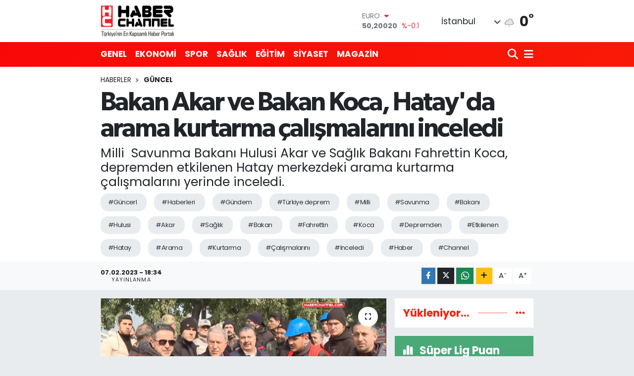

--- FILE ---
content_type: text/html; charset=UTF-8
request_url: https://www.haberchannel.com/bakan-akar-ve-bakan-koca-hatayda-arama-kurtarma-calismalarini-inceledi
body_size: 24703
content:
<!DOCTYPE html>
<html lang="tr" data-theme="flow">
<head>
<link rel="dns-prefetch" href="//www.haberchannel.com">
<link rel="dns-prefetch" href="//haberchannelcom.teimg.com">
<link rel="dns-prefetch" href="//static.tebilisim.com">
<link rel="dns-prefetch" href="//schema.org","@type":"NewsMediaOrganization","url":"www.haberchannel.com","name":"Türkiye">
<link rel="dns-prefetch" href="//www.googletagmanager.com">
<link rel="dns-prefetch" href="//www.w3.org">
<link rel="dns-prefetch" href="//www.facebook.com">
<link rel="dns-prefetch" href="//x.com">
<link rel="dns-prefetch" href="//api.whatsapp.com">
<link rel="dns-prefetch" href="//www.linkedin.com">
<link rel="dns-prefetch" href="//pinterest.com">
<link rel="dns-prefetch" href="//t.me">
<link rel="dns-prefetch" href="//media.api-sports.io">
<link rel="dns-prefetch" href="//tebilisim.com">

    <meta charset="utf-8">
<title>Bakan Akar ve Bakan Koca, Hatay&#039;da arama kurtarma çalışmalarını inceledi - HABERCHANNEL.COM - Güncel Haberler - Son Dakika Haberleri</title>
<meta name="description" content="Milli  Savunma Bakanı Hulusi Akar ve Sağlık Bakanı Fahrettin Koca, depremden etkilenen Hatay merkezdeki arama kurtarma çalışmalarını yerinde inceledi.">
<meta name="keywords" content="güncerl, haberleri, gündem, türkiye deprem, milli, Savunma, Bakanı, hulusi, Akar, sağlık, bakan, fahrettin, koca, depremden, etkilenen, hatay, arama, kurtarma, çalışmalarını, inceledi, haber, channel">
<link rel="canonical" href="https://www.haberchannel.com/bakan-akar-ve-bakan-koca-hatayda-arama-kurtarma-calismalarini-inceledi">
<meta name="viewport" content="width=device-width,initial-scale=1">
<meta name="X-UA-Compatible" content="IE=edge">
<meta name="robots" content="max-image-preview:large">
<meta name="theme-color" content="rgba(248, 8, 8, 0.98)">
<meta name="title" content="Bakan Akar ve Bakan Koca, Hatay&#039;da arama kurtarma çalışmalarını inceledi">
<meta name="articleSection" content="news">
<meta name="datePublished" content="2023-02-07T18:34:00+03:00">
<meta name="dateModified" content="2023-02-07T18:34:00+03:00">
<meta name="articleAuthor" content="MURAT ÖZER">
<meta name="author" content="MURAT ÖZER">
<link rel="amphtml" href="https://www.haberchannel.com/bakan-akar-ve-bakan-koca-hatayda-arama-kurtarma-calismalarini-inceledi/amp">
<meta property="og:site_name" content="HABERCHANNEL.COM - Güncel Haberler - Son Dakika Haberleri">
<meta property="og:title" content="Bakan Akar ve Bakan Koca, Hatay&#039;da arama kurtarma çalışmalarını inceledi">
<meta property="og:description" content="Milli  Savunma Bakanı Hulusi Akar ve Sağlık Bakanı Fahrettin Koca, depremden etkilenen Hatay merkezdeki arama kurtarma çalışmalarını yerinde inceledi.">
<meta property="og:url" content="https://www.haberchannel.com/bakan-akar-ve-bakan-koca-hatayda-arama-kurtarma-calismalarini-inceledi">
<meta property="og:image" content="https://haberchannelcom.teimg.com/haberchannel-com/uploads/2023/02/basliksiz-33-45.png">
<meta property="og:type" content="article">
<meta property="og:article:published_time" content="2023-02-07T18:34:00+03:00">
<meta property="og:article:modified_time" content="2023-02-07T18:34:00+03:00">
<meta name="twitter:card" content="summary_large_image">
<meta name="twitter:title" content="Bakan Akar ve Bakan Koca, Hatay&#039;da arama kurtarma çalışmalarını inceledi">
<meta name="twitter:description" content="Milli  Savunma Bakanı Hulusi Akar ve Sağlık Bakanı Fahrettin Koca, depremden etkilenen Hatay merkezdeki arama kurtarma çalışmalarını yerinde inceledi.">
<meta name="twitter:image" content="https://haberchannelcom.teimg.com/haberchannel-com/uploads/2023/02/basliksiz-33-45.png">
<meta name="twitter:url" content="https://www.haberchannel.com/bakan-akar-ve-bakan-koca-hatayda-arama-kurtarma-calismalarini-inceledi">
<link rel="shortcut icon" type="image/x-icon" href="https://haberchannelcom.teimg.com/haberchannel-com/uploads/2023/03/haber-logo-yeni-hc.jpg">
<link rel="manifest" href="https://www.haberchannel.com/manifest.json?v=6.6.4" />
<link rel="preload" href="https://static.tebilisim.com/flow/assets/css/font-awesome/fa-solid-900.woff2" as="font" type="font/woff2" crossorigin />
<link rel="preload" href="https://static.tebilisim.com/flow/assets/css/font-awesome/fa-brands-400.woff2" as="font" type="font/woff2" crossorigin />
<link rel="preload" href="https://static.tebilisim.com/flow/assets/css/weather-icons/font/weathericons-regular-webfont.woff2" as="font" type="font/woff2" crossorigin />
<link rel="preload" href="https://static.tebilisim.com/flow/vendor/te/fonts/poppins/Poppins-400-Latin-Ext.woff2" as="font" type="font/woff2" crossorigin />
<link rel="preload" href="https://static.tebilisim.com/flow/vendor/te/fonts/poppins/Poppins-400-Latin.woff2" as="font" type="font/woff2" crossorigin />
<link rel="preload" href="https://static.tebilisim.com/flow/vendor/te/fonts/poppins/Poppins-500-Latin-Ext.woff2" as="font" type="font/woff2" crossorigin />
<link rel="preload" href="https://static.tebilisim.com/flow/vendor/te/fonts/poppins/Poppins-500-Latin.woff2" as="font" type="font/woff2" crossorigin />
<link rel="preload" href="https://static.tebilisim.com/flow/vendor/te/fonts/poppins/Poppins-700-Latin-Ext.woff2" as="font" type="font/woff2" crossorigin />
<link rel="preload" href="https://static.tebilisim.com/flow/vendor/te/fonts/poppins/Poppins-700-Latin.woff2" as="font" type="font/woff2" crossorigin />

<link rel="preload"
	href="https://static.tebilisim.com/flow/vendor/te/fonts/gibson/Gibson-Bold.woff2"
	as="font" type="font/woff2" crossorigin />
<link rel="preload"
	href="https://static.tebilisim.com/flow/vendor/te/fonts/gibson/Gibson-BoldItalic.woff2"
	as="font" type="font/woff2" crossorigin />
<link rel="preload"
	href="https://static.tebilisim.com/flow/vendor/te/fonts/gibson/Gibson-Italic.woff2"
	as="font" type="font/woff2" crossorigin />
<link rel="preload"
	href="https://static.tebilisim.com/flow/vendor/te/fonts/gibson/Gibson-Light.woff2"
	as="font" type="font/woff2" crossorigin />
<link rel="preload"
	href="https://static.tebilisim.com/flow/vendor/te/fonts/gibson/Gibson-LightItalic.woff2"
	as="font" type="font/woff2" crossorigin />
<link rel="preload"
	href="https://static.tebilisim.com/flow/vendor/te/fonts/gibson/Gibson-SemiBold.woff2"
	as="font" type="font/woff2" crossorigin />
<link rel="preload"
	href="https://static.tebilisim.com/flow/vendor/te/fonts/gibson/Gibson-SemiBoldItalic.woff2"
	as="font" type="font/woff2" crossorigin />
<link rel="preload"
	href="https://static.tebilisim.com/flow/vendor/te/fonts/gibson/Gibson.woff2"
	as="font" type="font/woff2" crossorigin />

<link rel="preload" as="style" href="https://static.tebilisim.com/flow/vendor/te/fonts/poppins.css?v=6.6.4">
<link rel="stylesheet" href="https://static.tebilisim.com/flow/vendor/te/fonts/poppins.css?v=6.6.4">
<link rel="preload" as="style" href="https://static.tebilisim.com/flow/vendor/te/fonts/gibson.css?v=6.6.4">
<link rel="stylesheet" href="https://static.tebilisim.com/flow/vendor/te/fonts/gibson.css?v=6.6.4">

<style>:root {
        --te-link-color: #333;
        --te-link-hover-color: #000;
        --te-font: "Poppins";
        --te-secondary-font: "Gibson";
        --te-h1-font-size: 53px;
        --te-color: rgba(248, 8, 8, 0.98);
        --te-hover-color: rgba(248, 26, 6, 0.98);
        --mm-ocd-width: 85%!important; /*  Mobil Menü Genişliği */
        --swiper-theme-color: var(--te-color)!important;
        --header-13-color: #ffc107;
    }</style><link rel="preload" as="style" href="https://static.tebilisim.com/flow/assets/vendor/bootstrap/css/bootstrap.min.css?v=6.6.4">
<link rel="stylesheet" href="https://static.tebilisim.com/flow/assets/vendor/bootstrap/css/bootstrap.min.css?v=6.6.4">
<link rel="preload" as="style" href="https://static.tebilisim.com/flow/assets/css/app6.6.4.min.css">
<link rel="stylesheet" href="https://static.tebilisim.com/flow/assets/css/app6.6.4.min.css">



<script type="application/ld+json">{"@context":"https:\/\/schema.org","@type":"WebSite","url":"https:\/\/www.haberchannel.com","potentialAction":{"@type":"SearchAction","target":"https:\/\/www.haberchannel.com\/arama?q={query}","query-input":"required name=query"}}</script>

<script type="application/ld+json">{"@context":"https://schema.org","@type":"NewsMediaOrganization","url":"https://www.haberchannel.com","name":"Türkiye ve Dünyadan en son haberler, Genel, Asayiş, Spor, Sağlık, Ekonomi, Moda, Siyaset, Magazin, Cemiyet, Kültür, Sanat, Eğitim, Bilim, Teknoloji, Son Dakika, Politika, Güncel, Gündem, Davet, Müzik, Konserler, Defileler, Sergiler, Sinema, Otomobil, Flaş Haber, Bilişim, Medya, Kamu, Basın ve Günün Özeti. Haber Channel","logo":"https://haberchannelcom.teimg.com/haberchannel-com/images/banner/HClogo_3.png"}</script>

<script type="application/ld+json">{"@context":"https:\/\/schema.org","@graph":[{"@type":"SiteNavigationElement","name":"Ana Sayfa","url":"https:\/\/www.haberchannel.com","@id":"https:\/\/www.haberchannel.com"},{"@type":"SiteNavigationElement","name":"GENEL","url":"https:\/\/www.haberchannel.com\/genel","@id":"https:\/\/www.haberchannel.com\/genel"},{"@type":"SiteNavigationElement","name":"SPOR","url":"https:\/\/www.haberchannel.com\/spor","@id":"https:\/\/www.haberchannel.com\/spor"},{"@type":"SiteNavigationElement","name":"EKONOM\u0130","url":"https:\/\/www.haberchannel.com\/ekonomi","@id":"https:\/\/www.haberchannel.com\/ekonomi"},{"@type":"SiteNavigationElement","name":"SA\u011eLIK","url":"https:\/\/www.haberchannel.com\/saglik","@id":"https:\/\/www.haberchannel.com\/saglik"},{"@type":"SiteNavigationElement","name":"E\u011e\u0130T\u0130M","url":"https:\/\/www.haberchannel.com\/egitim","@id":"https:\/\/www.haberchannel.com\/egitim"},{"@type":"SiteNavigationElement","name":"MAGAZ\u0130N","url":"https:\/\/www.haberchannel.com\/magazin","@id":"https:\/\/www.haberchannel.com\/magazin"},{"@type":"SiteNavigationElement","name":"S\u0130YASET","url":"https:\/\/www.haberchannel.com\/siyaset","@id":"https:\/\/www.haberchannel.com\/siyaset"},{"@type":"SiteNavigationElement","name":"CEM\u0130YET","url":"https:\/\/www.haberchannel.com\/cemiyet","@id":"https:\/\/www.haberchannel.com\/cemiyet"},{"@type":"SiteNavigationElement","name":"SANAT","url":"https:\/\/www.haberchannel.com\/sanat","@id":"https:\/\/www.haberchannel.com\/sanat"},{"@type":"SiteNavigationElement","name":"ASAY\u0130\u015e","url":"https:\/\/www.haberchannel.com\/asayis","@id":"https:\/\/www.haberchannel.com\/asayis"},{"@type":"SiteNavigationElement","name":"B\u0130L\u0130M-TEKNOLOJ\u0130","url":"https:\/\/www.haberchannel.com\/bilim-teknoloji","@id":"https:\/\/www.haberchannel.com\/bilim-teknoloji"},{"@type":"SiteNavigationElement","name":"MODA","url":"https:\/\/www.haberchannel.com\/moda","@id":"https:\/\/www.haberchannel.com\/moda"},{"@type":"SiteNavigationElement","name":"English News","url":"https:\/\/www.haberchannel.com\/english-news","@id":"https:\/\/www.haberchannel.com\/english-news"},{"@type":"SiteNavigationElement","name":"\u0130\u015f D\u00fcnyas\u0131","url":"https:\/\/www.haberchannel.com\/is-dunyasi","@id":"https:\/\/www.haberchannel.com\/is-dunyasi"},{"@type":"SiteNavigationElement","name":"G\u00dcNCEL","url":"https:\/\/www.haberchannel.com\/guncel","@id":"https:\/\/www.haberchannel.com\/guncel"},{"@type":"SiteNavigationElement","name":"M\u00dcZ\u0130K","url":"https:\/\/www.haberchannel.com\/muzik","@id":"https:\/\/www.haberchannel.com\/muzik"},{"@type":"SiteNavigationElement","name":"G\u00dcN\u00dcN \u00d6ZET\u0130","url":"https:\/\/www.haberchannel.com\/gunun-ozeti","@id":"https:\/\/www.haberchannel.com\/gunun-ozeti"},{"@type":"SiteNavigationElement","name":"S\u00d6YLE\u015e\u0130LER","url":"https:\/\/www.haberchannel.com\/soylesiler","@id":"https:\/\/www.haberchannel.com\/soylesiler"},{"@type":"SiteNavigationElement","name":"MEKAN","url":"https:\/\/www.haberchannel.com\/mekan","@id":"https:\/\/www.haberchannel.com\/mekan"},{"@type":"SiteNavigationElement","name":"D\u0130Z\u0130","url":"https:\/\/www.haberchannel.com\/dizi","@id":"https:\/\/www.haberchannel.com\/dizi"},{"@type":"SiteNavigationElement","name":"S\u0130NEMA","url":"https:\/\/www.haberchannel.com\/sinema","@id":"https:\/\/www.haberchannel.com\/sinema"},{"@type":"SiteNavigationElement","name":"OTOMOB\u0130L","url":"https:\/\/www.haberchannel.com\/otomobil","@id":"https:\/\/www.haberchannel.com\/otomobil"},{"@type":"SiteNavigationElement","name":"SonDakika","url":"https:\/\/www.haberchannel.com\/sondakika","@id":"https:\/\/www.haberchannel.com\/sondakika"},{"@type":"SiteNavigationElement","name":"DEKORASYON","url":"https:\/\/www.haberchannel.com\/dekorasyon","@id":"https:\/\/www.haberchannel.com\/dekorasyon"},{"@type":"SiteNavigationElement","name":"Gizlilik Politikas\u0131","url":"https:\/\/www.haberchannel.com\/gizlilik-politikasi","@id":"https:\/\/www.haberchannel.com\/gizlilik-politikasi"},{"@type":"SiteNavigationElement","name":"Corona Map","url":"https:\/\/www.haberchannel.com\/corona-map","@id":"https:\/\/www.haberchannel.com\/corona-map"},{"@type":"SiteNavigationElement","name":"Gizlilik S\u00f6zle\u015fmesi","url":"https:\/\/www.haberchannel.com\/gizlilik-sozlesmesi","@id":"https:\/\/www.haberchannel.com\/gizlilik-sozlesmesi"},{"@type":"SiteNavigationElement","name":"Yazarlar","url":"https:\/\/www.haberchannel.com\/yazarlar","@id":"https:\/\/www.haberchannel.com\/yazarlar"},{"@type":"SiteNavigationElement","name":"Foto Galeri","url":"https:\/\/www.haberchannel.com\/foto-galeri","@id":"https:\/\/www.haberchannel.com\/foto-galeri"},{"@type":"SiteNavigationElement","name":"Video Galeri","url":"https:\/\/www.haberchannel.com\/video","@id":"https:\/\/www.haberchannel.com\/video"},{"@type":"SiteNavigationElement","name":"Biyografiler","url":"https:\/\/www.haberchannel.com\/biyografi","@id":"https:\/\/www.haberchannel.com\/biyografi"},{"@type":"SiteNavigationElement","name":"R\u00f6portajlar","url":"https:\/\/www.haberchannel.com\/roportaj","@id":"https:\/\/www.haberchannel.com\/roportaj"},{"@type":"SiteNavigationElement","name":"Anketler","url":"https:\/\/www.haberchannel.com\/anketler","@id":"https:\/\/www.haberchannel.com\/anketler"},{"@type":"SiteNavigationElement","name":"Obshtina Nikopol Bug\u00fcn, Yar\u0131n ve 1 Haftal\u0131k Hava Durumu Tahmini","url":"https:\/\/www.haberchannel.com\/obshtina-nikopol-hava-durumu","@id":"https:\/\/www.haberchannel.com\/obshtina-nikopol-hava-durumu"},{"@type":"SiteNavigationElement","name":"Obshtina Nikopol Namaz Vakitleri","url":"https:\/\/www.haberchannel.com\/obshtina-nikopol-namaz-vakitleri","@id":"https:\/\/www.haberchannel.com\/obshtina-nikopol-namaz-vakitleri"},{"@type":"SiteNavigationElement","name":"Puan Durumu ve Fikst\u00fcr","url":"https:\/\/www.haberchannel.com\/futbol\/st-super-lig-puan-durumu-ve-fikstur","@id":"https:\/\/www.haberchannel.com\/futbol\/st-super-lig-puan-durumu-ve-fikstur"}]}</script>

<script type="application/ld+json">{"@context":"https:\/\/schema.org","@type":"BreadcrumbList","itemListElement":[{"@type":"ListItem","position":1,"item":{"@type":"Thing","@id":"https:\/\/www.haberchannel.com","name":"Haberler"}}]}</script>
<script type="application/ld+json">{"@context":"https:\/\/schema.org","@type":"NewsArticle","headline":"Bakan Akar ve Bakan Koca, Hatay'da arama kurtarma \u00e7al\u0131\u015fmalar\u0131n\u0131 inceledi","articleSection":"G\u00dcNCEL","dateCreated":"2023-02-07T18:34:00+03:00","datePublished":"2023-02-07T18:34:00+03:00","dateModified":"2023-02-07T18:34:00+03:00","wordCount":177,"genre":"news","mainEntityOfPage":{"@type":"WebPage","@id":"https:\/\/www.haberchannel.com\/bakan-akar-ve-bakan-koca-hatayda-arama-kurtarma-calismalarini-inceledi"},"articleBody":"<p><\/p>\r\n\r\n<p>Milli&nbsp;&nbsp;Savunma Bakan\u0131 Hulusi Akar ve Sa\u011fl\u0131k Bakan\u0131 Fahrettin Koca, depremden etkilenen Hatay merkezdeki arama kurtarma \u00e7al\u0131\u015fmalar\u0131n\u0131 yerinde inceledi.<\/p>\r\n\r\n<p><img height=\"899\" src=\"https:\/\/haberchannelcom.teimg.com\/haberchannel-com\/uploads\/2023\/02\/56dff1a45f3ddcc41b984e7a0b3da8ee.jpg\" width=\"1605\" \/><br \/>\r\n<br \/>\r\nMilli Savunma Bakanl\u0131\u011f\u0131'ndan yap\u0131lan a\u00e7\u0131klamaya g\u00f6re, Kahramanmara\u015f'\u0131n Pazarc\u0131k il\u00e7esinde 7.7 ve Elbistan il\u00e7esinde 7.6 b\u00fcy\u00fckl\u00fc\u011f\u00fcndeki depremlerin ard\u0131ndan, Hatay'\u0131n da aralar\u0131nda bulundu\u011fu 10 ilde ba\u015flat\u0131lan arama ve kurtarma \u00e7al\u0131\u015fmalar\u0131 devam ediyor. Depremin hemen ard\u0131ndan beraberindeki Genelkurmay Ba\u015fkan\u0131 Orgeneral Ya\u015far G\u00fcler ve Kara Kuvvetleri Komutan\u0131 Orgeneral Musa Avsever ile Hatay'a gelen Bakan Akar, burada Sa\u011fl\u0131k Bakan\u0131 Fahrettin Koca ile arama kurtarma \u00e7al\u0131\u015fmalar\u0131n\u0131 yerinde takip ediyor. Hatay'daki arama kurtarma \u00e7al\u0131\u015fmalar\u0131n\u0131n koordine edildi\u011fi AFAD Koordinasyon Merkezi'nde brifing alan Bakan Akar ve Koca daha sonra kente merkezine giderek \u00e7al\u0131\u015fmalar\u0131 yerinde inceledi, arama kurtarma ekiplerinden \u00e7al\u0131\u015fmalara ili\u015fkin bilgi ald\u0131, talimat verdi. Bakan Akar ve Koca'ya Genelkurmay Ba\u015fkan\u0131 Orgeneral G\u00fcler ve Kara Kuvvetleri Komutan\u0131 Orgeneral Avsever ile Hatay Valisi Rahmi Do\u011fan da e\u015flik etti.<\/p>","description":"Milli\u00a0\u00a0Savunma Bakan\u0131 Hulusi Akar ve Sa\u011fl\u0131k Bakan\u0131 Fahrettin Koca, depremden etkilenen Hatay merkezdeki arama kurtarma \u00e7al\u0131\u015fmalar\u0131n\u0131 yerinde inceledi.","inLanguage":"tr-TR","keywords":["g\u00fcncerl","haberleri","g\u00fcndem","t\u00fcrkiye deprem","milli","Savunma","Bakan\u0131","hulusi","Akar","sa\u011fl\u0131k","bakan","fahrettin","koca","depremden","etkilenen","hatay","arama","kurtarma","\u00e7al\u0131\u015fmalar\u0131n\u0131","inceledi","haber","channel"],"image":{"@type":"ImageObject","url":"https:\/\/haberchannelcom.teimg.com\/crop\/1280x720\/haberchannel-com\/uploads\/2023\/02\/basliksiz-33-45.png","width":"1280","height":"720","caption":"Bakan Akar ve Bakan Koca, Hatay'da arama kurtarma \u00e7al\u0131\u015fmalar\u0131n\u0131 inceledi"},"publishingPrinciples":"https:\/\/www.haberchannel.com\/gizlilik-sozlesmesi","isFamilyFriendly":"http:\/\/schema.org\/True","isAccessibleForFree":"http:\/\/schema.org\/True","publisher":{"@type":"Organization","name":"T\u00fcrkiye ve D\u00fcnyadan en son haberler, Genel, Asayi\u015f, Spor, Sa\u011fl\u0131k, Ekonomi, Moda, Siyaset, Magazin, Cemiyet, K\u00fclt\u00fcr, Sanat, E\u011fitim, Bilim, Teknoloji, Son Dakika, Politika, G\u00fcncel, G\u00fcndem, Davet, M\u00fczik, Konserler, Defileler, Sergiler, Sinema, Otomobil, Fla\u015f Haber, Bili\u015fim, Medya, Kamu, Bas\u0131n ve G\u00fcn\u00fcn \u00d6zeti. Haber Channel","image":"https:\/\/haberchannelcom.teimg.com\/haberchannel-com\/images\/banner\/HClogo_3.png","logo":{"@type":"ImageObject","url":"https:\/\/haberchannelcom.teimg.com\/haberchannel-com\/images\/banner\/HClogo_3.png","width":"640","height":"375"}},"author":{"@type":"Person","name":"MURAT \u00d6ZER","honorificPrefix":"","jobTitle":"","url":null}}</script>





<style>
.mega-menu {z-index: 9999 !important;}
@media screen and (min-width: 1620px) {
    .container {width: 1280px!important; max-width: 1280px!important;}
    #ad_36 {margin-right: 15px !important;}
    #ad_9 {margin-left: 15px !important;}
}

@media screen and (min-width: 1325px) and (max-width: 1620px) {
    .container {width: 1100px!important; max-width: 1100px!important;}
    #ad_36 {margin-right: 100px !important;}
    #ad_9 {margin-left: 100px !important;}
}
@media screen and (min-width: 1295px) and (max-width: 1325px) {
    .container {width: 990px!important; max-width: 990px!important;}
    #ad_36 {margin-right: 165px !important;}
    #ad_9 {margin-left: 165px !important;}
}
@media screen and (min-width: 1200px) and (max-width: 1295px) {
    .container {width: 900px!important; max-width: 900px!important;}
    #ad_36 {margin-right: 210px !important;}
    #ad_9 {margin-left: 210px !important;}

}
</style><meta name="google-site-verification" content="CJ9H408Cay_Ehqt81tmwvwjxrXyfo4E-X7JkkEt7OZQ" />



<script async data-cfasync="false"
	src="https://www.googletagmanager.com/gtag/js?id=G-3T8MSXLRTE"></script>
<script data-cfasync="false">
	window.dataLayer = window.dataLayer || [];
	  function gtag(){dataLayer.push(arguments);}
	  gtag('js', new Date());
	  gtag('config', 'G-3T8MSXLRTE');
</script>




</head>




<body class="d-flex flex-column min-vh-100">

    
    

    <header class="header-1">
    <nav class="top-header navbar navbar-expand-lg navbar-light shadow-sm bg-white py-1">
        <div class="container">
                            <a class="navbar-brand me-0" href="/" title="HABERCHANNEL.COM - Güncel Haberler - Son Dakika Haberleri">
                <img src="https://haberchannelcom.teimg.com/haberchannel-com/images/banner/HClogo_3.png" alt="HABERCHANNEL.COM - Güncel Haberler - Son Dakika Haberleri" width="150" height="40" class="light-mode img-fluid flow-logo">
<img src="https://haberchannelcom.teimg.com/haberchannel-com/images/banner/HClogo_3.png" alt="HABERCHANNEL.COM - Güncel Haberler - Son Dakika Haberleri" width="150" height="40" class="dark-mode img-fluid flow-logo d-none">

            </a>
                                    <div class="header-widgets d-lg-flex justify-content-end align-items-center d-none">
                <div class="position-relative overflow-hidden" style="height: 40px;">
                    <!-- PİYASALAR -->
        <div class="newsticker mini">
        <ul class="newsticker__h4 list-unstyled text-secondary" data-header="1">
            <li class="newsticker__item col dolar">
                <div>DOLAR <span class="text-success"><i class="fa fa-caret-up ms-1"></i></span> </div>
                <div class="fw-bold mb-0 d-inline-block">43,27890</div>
                <span class="d-inline-block ms-2 text-success">%0.22</span>
            </li>
            <li class="newsticker__item col euro">
                <div>EURO <span class="text-danger"><i class="fa fa-caret-down ms-1"></i></span> </div>
                <div class="fw-bold mb-0 d-inline-block">50,20020</div><span
                    class="d-inline-block ms-2 text-danger">%-0.1</span>
            </li>
            <li class="newsticker__item col sterlin">
                <div>STERLİN <span class="text-danger"><i class="fa fa-caret-down ms-1"></i></span> </div>
                <div class="fw-bold mb-0 d-inline-block">57,91460</div><span
                    class="d-inline-block ms-2 text-danger">%-0.02</span>
            </li>
            <li class="newsticker__item col altin">
                <div>G.ALTIN <span class="text-success"><i class="fa fa-caret-minus ms-1"></i></span> </div>
                <div class="fw-bold mb-0 d-inline-block">6375,38000</div>
                <span class="d-inline-block ms-2 text-success">%0</span>
            </li>
            <li class="newsticker__item col bist">
                <div>BİST100 <span class="text-success"><i class="fa fa-caret-up ms-1"></i></span> </div>
                <div class="fw-bold mb-0 d-inline-block">12.669,00</div>
                <span class="d-inline-block ms-2 text-success">%170</span>
            </li>
            <li class="newsticker__item col btc">
                <div>BITCOIN <span class="text-danger"><i class="fa fa-caret-down ms-1"></i></span> </div>
                <div class="fw-bold mb-0 d-inline-block">95.001,84</div>
                <span class="d-inline-block ms-2 text-danger">%-0.22</span>
            </li>
        </ul>
    </div>
    

                </div>
                <div class="weather-top d-none d-lg-flex justify-content-between align-items-center ms-4 weather-widget mini">
                    <!-- HAVA DURUMU -->

<input type="hidden" name="widget_setting_weathercity" value="41.16343020,28.76644080" />

            <div class="weather mx-1">
            <div class="custom-selectbox " onclick="toggleDropdown(this)" style="width: 120px">
    <div class="d-flex justify-content-between align-items-center">
        <span style="">İstanbul</span>
        <i class="fas fa-chevron-down" style="font-size: 14px"></i>
    </div>
    <ul class="bg-white text-dark overflow-widget" style="min-height: 100px; max-height: 300px">
                        <li>
            <a href="https://www.haberchannel.com/adana-hava-durumu" title="Adana Hava Durumu" class="text-dark">
                Adana
            </a>
        </li>
                        <li>
            <a href="https://www.haberchannel.com/adiyaman-hava-durumu" title="Adıyaman Hava Durumu" class="text-dark">
                Adıyaman
            </a>
        </li>
                        <li>
            <a href="https://www.haberchannel.com/afyonkarahisar-hava-durumu" title="Afyonkarahisar Hava Durumu" class="text-dark">
                Afyonkarahisar
            </a>
        </li>
                        <li>
            <a href="https://www.haberchannel.com/agri-hava-durumu" title="Ağrı Hava Durumu" class="text-dark">
                Ağrı
            </a>
        </li>
                        <li>
            <a href="https://www.haberchannel.com/aksaray-hava-durumu" title="Aksaray Hava Durumu" class="text-dark">
                Aksaray
            </a>
        </li>
                        <li>
            <a href="https://www.haberchannel.com/amasya-hava-durumu" title="Amasya Hava Durumu" class="text-dark">
                Amasya
            </a>
        </li>
                        <li>
            <a href="https://www.haberchannel.com/ankara-hava-durumu" title="Ankara Hava Durumu" class="text-dark">
                Ankara
            </a>
        </li>
                        <li>
            <a href="https://www.haberchannel.com/antalya-hava-durumu" title="Antalya Hava Durumu" class="text-dark">
                Antalya
            </a>
        </li>
                        <li>
            <a href="https://www.haberchannel.com/ardahan-hava-durumu" title="Ardahan Hava Durumu" class="text-dark">
                Ardahan
            </a>
        </li>
                        <li>
            <a href="https://www.haberchannel.com/artvin-hava-durumu" title="Artvin Hava Durumu" class="text-dark">
                Artvin
            </a>
        </li>
                        <li>
            <a href="https://www.haberchannel.com/aydin-hava-durumu" title="Aydın Hava Durumu" class="text-dark">
                Aydın
            </a>
        </li>
                        <li>
            <a href="https://www.haberchannel.com/balikesir-hava-durumu" title="Balıkesir Hava Durumu" class="text-dark">
                Balıkesir
            </a>
        </li>
                        <li>
            <a href="https://www.haberchannel.com/bartin-hava-durumu" title="Bartın Hava Durumu" class="text-dark">
                Bartın
            </a>
        </li>
                        <li>
            <a href="https://www.haberchannel.com/batman-hava-durumu" title="Batman Hava Durumu" class="text-dark">
                Batman
            </a>
        </li>
                        <li>
            <a href="https://www.haberchannel.com/bayburt-hava-durumu" title="Bayburt Hava Durumu" class="text-dark">
                Bayburt
            </a>
        </li>
                        <li>
            <a href="https://www.haberchannel.com/bilecik-hava-durumu" title="Bilecik Hava Durumu" class="text-dark">
                Bilecik
            </a>
        </li>
                        <li>
            <a href="https://www.haberchannel.com/bingol-hava-durumu" title="Bingöl Hava Durumu" class="text-dark">
                Bingöl
            </a>
        </li>
                        <li>
            <a href="https://www.haberchannel.com/bitlis-hava-durumu" title="Bitlis Hava Durumu" class="text-dark">
                Bitlis
            </a>
        </li>
                        <li>
            <a href="https://www.haberchannel.com/bolu-hava-durumu" title="Bolu Hava Durumu" class="text-dark">
                Bolu
            </a>
        </li>
                        <li>
            <a href="https://www.haberchannel.com/burdur-hava-durumu" title="Burdur Hava Durumu" class="text-dark">
                Burdur
            </a>
        </li>
                        <li>
            <a href="https://www.haberchannel.com/bursa-hava-durumu" title="Bursa Hava Durumu" class="text-dark">
                Bursa
            </a>
        </li>
                        <li>
            <a href="https://www.haberchannel.com/canakkale-hava-durumu" title="Çanakkale Hava Durumu" class="text-dark">
                Çanakkale
            </a>
        </li>
                        <li>
            <a href="https://www.haberchannel.com/cankiri-hava-durumu" title="Çankırı Hava Durumu" class="text-dark">
                Çankırı
            </a>
        </li>
                        <li>
            <a href="https://www.haberchannel.com/corum-hava-durumu" title="Çorum Hava Durumu" class="text-dark">
                Çorum
            </a>
        </li>
                        <li>
            <a href="https://www.haberchannel.com/denizli-hava-durumu" title="Denizli Hava Durumu" class="text-dark">
                Denizli
            </a>
        </li>
                        <li>
            <a href="https://www.haberchannel.com/diyarbakir-hava-durumu" title="Diyarbakır Hava Durumu" class="text-dark">
                Diyarbakır
            </a>
        </li>
                        <li>
            <a href="https://www.haberchannel.com/duzce-hava-durumu" title="Düzce Hava Durumu" class="text-dark">
                Düzce
            </a>
        </li>
                        <li>
            <a href="https://www.haberchannel.com/edirne-hava-durumu" title="Edirne Hava Durumu" class="text-dark">
                Edirne
            </a>
        </li>
                        <li>
            <a href="https://www.haberchannel.com/elazig-hava-durumu" title="Elazığ Hava Durumu" class="text-dark">
                Elazığ
            </a>
        </li>
                        <li>
            <a href="https://www.haberchannel.com/erzincan-hava-durumu" title="Erzincan Hava Durumu" class="text-dark">
                Erzincan
            </a>
        </li>
                        <li>
            <a href="https://www.haberchannel.com/erzurum-hava-durumu" title="Erzurum Hava Durumu" class="text-dark">
                Erzurum
            </a>
        </li>
                        <li>
            <a href="https://www.haberchannel.com/eskisehir-hava-durumu" title="Eskişehir Hava Durumu" class="text-dark">
                Eskişehir
            </a>
        </li>
                        <li>
            <a href="https://www.haberchannel.com/gaziantep-hava-durumu" title="Gaziantep Hava Durumu" class="text-dark">
                Gaziantep
            </a>
        </li>
                        <li>
            <a href="https://www.haberchannel.com/giresun-hava-durumu" title="Giresun Hava Durumu" class="text-dark">
                Giresun
            </a>
        </li>
                        <li>
            <a href="https://www.haberchannel.com/gumushane-hava-durumu" title="Gümüşhane Hava Durumu" class="text-dark">
                Gümüşhane
            </a>
        </li>
                        <li>
            <a href="https://www.haberchannel.com/hakkari-hava-durumu" title="Hakkâri Hava Durumu" class="text-dark">
                Hakkâri
            </a>
        </li>
                        <li>
            <a href="https://www.haberchannel.com/hatay-hava-durumu" title="Hatay Hava Durumu" class="text-dark">
                Hatay
            </a>
        </li>
                        <li>
            <a href="https://www.haberchannel.com/igdir-hava-durumu" title="Iğdır Hava Durumu" class="text-dark">
                Iğdır
            </a>
        </li>
                        <li>
            <a href="https://www.haberchannel.com/isparta-hava-durumu" title="Isparta Hava Durumu" class="text-dark">
                Isparta
            </a>
        </li>
                        <li>
            <a href="https://www.haberchannel.com/istanbul-hava-durumu" title="İstanbul Hava Durumu" class="text-dark">
                İstanbul
            </a>
        </li>
                        <li>
            <a href="https://www.haberchannel.com/izmir-hava-durumu" title="İzmir Hava Durumu" class="text-dark">
                İzmir
            </a>
        </li>
                        <li>
            <a href="https://www.haberchannel.com/kahramanmaras-hava-durumu" title="Kahramanmaraş Hava Durumu" class="text-dark">
                Kahramanmaraş
            </a>
        </li>
                        <li>
            <a href="https://www.haberchannel.com/karabuk-hava-durumu" title="Karabük Hava Durumu" class="text-dark">
                Karabük
            </a>
        </li>
                        <li>
            <a href="https://www.haberchannel.com/karaman-hava-durumu" title="Karaman Hava Durumu" class="text-dark">
                Karaman
            </a>
        </li>
                        <li>
            <a href="https://www.haberchannel.com/kars-hava-durumu" title="Kars Hava Durumu" class="text-dark">
                Kars
            </a>
        </li>
                        <li>
            <a href="https://www.haberchannel.com/kastamonu-hava-durumu" title="Kastamonu Hava Durumu" class="text-dark">
                Kastamonu
            </a>
        </li>
                        <li>
            <a href="https://www.haberchannel.com/kayseri-hava-durumu" title="Kayseri Hava Durumu" class="text-dark">
                Kayseri
            </a>
        </li>
                        <li>
            <a href="https://www.haberchannel.com/kilis-hava-durumu" title="Kilis Hava Durumu" class="text-dark">
                Kilis
            </a>
        </li>
                        <li>
            <a href="https://www.haberchannel.com/kirikkale-hava-durumu" title="Kırıkkale Hava Durumu" class="text-dark">
                Kırıkkale
            </a>
        </li>
                        <li>
            <a href="https://www.haberchannel.com/kirklareli-hava-durumu" title="Kırklareli Hava Durumu" class="text-dark">
                Kırklareli
            </a>
        </li>
                        <li>
            <a href="https://www.haberchannel.com/kirsehir-hava-durumu" title="Kırşehir Hava Durumu" class="text-dark">
                Kırşehir
            </a>
        </li>
                        <li>
            <a href="https://www.haberchannel.com/kocaeli-hava-durumu" title="Kocaeli Hava Durumu" class="text-dark">
                Kocaeli
            </a>
        </li>
                        <li>
            <a href="https://www.haberchannel.com/konya-hava-durumu" title="Konya Hava Durumu" class="text-dark">
                Konya
            </a>
        </li>
                        <li>
            <a href="https://www.haberchannel.com/kutahya-hava-durumu" title="Kütahya Hava Durumu" class="text-dark">
                Kütahya
            </a>
        </li>
                        <li>
            <a href="https://www.haberchannel.com/malatya-hava-durumu" title="Malatya Hava Durumu" class="text-dark">
                Malatya
            </a>
        </li>
                        <li>
            <a href="https://www.haberchannel.com/manisa-hava-durumu" title="Manisa Hava Durumu" class="text-dark">
                Manisa
            </a>
        </li>
                        <li>
            <a href="https://www.haberchannel.com/mardin-hava-durumu" title="Mardin Hava Durumu" class="text-dark">
                Mardin
            </a>
        </li>
                        <li>
            <a href="https://www.haberchannel.com/mersin-hava-durumu" title="Mersin Hava Durumu" class="text-dark">
                Mersin
            </a>
        </li>
                        <li>
            <a href="https://www.haberchannel.com/mugla-hava-durumu" title="Muğla Hava Durumu" class="text-dark">
                Muğla
            </a>
        </li>
                        <li>
            <a href="https://www.haberchannel.com/mus-hava-durumu" title="Muş Hava Durumu" class="text-dark">
                Muş
            </a>
        </li>
                        <li>
            <a href="https://www.haberchannel.com/nevsehir-hava-durumu" title="Nevşehir Hava Durumu" class="text-dark">
                Nevşehir
            </a>
        </li>
                        <li>
            <a href="https://www.haberchannel.com/nigde-hava-durumu" title="Niğde Hava Durumu" class="text-dark">
                Niğde
            </a>
        </li>
                        <li>
            <a href="https://www.haberchannel.com/ordu-hava-durumu" title="Ordu Hava Durumu" class="text-dark">
                Ordu
            </a>
        </li>
                        <li>
            <a href="https://www.haberchannel.com/osmaniye-hava-durumu" title="Osmaniye Hava Durumu" class="text-dark">
                Osmaniye
            </a>
        </li>
                        <li>
            <a href="https://www.haberchannel.com/rize-hava-durumu" title="Rize Hava Durumu" class="text-dark">
                Rize
            </a>
        </li>
                        <li>
            <a href="https://www.haberchannel.com/sakarya-hava-durumu" title="Sakarya Hava Durumu" class="text-dark">
                Sakarya
            </a>
        </li>
                        <li>
            <a href="https://www.haberchannel.com/samsun-hava-durumu" title="Samsun Hava Durumu" class="text-dark">
                Samsun
            </a>
        </li>
                        <li>
            <a href="https://www.haberchannel.com/sanliurfa-hava-durumu" title="Şanlıurfa Hava Durumu" class="text-dark">
                Şanlıurfa
            </a>
        </li>
                        <li>
            <a href="https://www.haberchannel.com/siirt-hava-durumu" title="Siirt Hava Durumu" class="text-dark">
                Siirt
            </a>
        </li>
                        <li>
            <a href="https://www.haberchannel.com/sinop-hava-durumu" title="Sinop Hava Durumu" class="text-dark">
                Sinop
            </a>
        </li>
                        <li>
            <a href="https://www.haberchannel.com/sivas-hava-durumu" title="Sivas Hava Durumu" class="text-dark">
                Sivas
            </a>
        </li>
                        <li>
            <a href="https://www.haberchannel.com/sirnak-hava-durumu" title="Şırnak Hava Durumu" class="text-dark">
                Şırnak
            </a>
        </li>
                        <li>
            <a href="https://www.haberchannel.com/tekirdag-hava-durumu" title="Tekirdağ Hava Durumu" class="text-dark">
                Tekirdağ
            </a>
        </li>
                        <li>
            <a href="https://www.haberchannel.com/tokat-hava-durumu" title="Tokat Hava Durumu" class="text-dark">
                Tokat
            </a>
        </li>
                        <li>
            <a href="https://www.haberchannel.com/trabzon-hava-durumu" title="Trabzon Hava Durumu" class="text-dark">
                Trabzon
            </a>
        </li>
                        <li>
            <a href="https://www.haberchannel.com/tunceli-hava-durumu" title="Tunceli Hava Durumu" class="text-dark">
                Tunceli
            </a>
        </li>
                        <li>
            <a href="https://www.haberchannel.com/usak-hava-durumu" title="Uşak Hava Durumu" class="text-dark">
                Uşak
            </a>
        </li>
                        <li>
            <a href="https://www.haberchannel.com/van-hava-durumu" title="Van Hava Durumu" class="text-dark">
                Van
            </a>
        </li>
                        <li>
            <a href="https://www.haberchannel.com/yalova-hava-durumu" title="Yalova Hava Durumu" class="text-dark">
                Yalova
            </a>
        </li>
                        <li>
            <a href="https://www.haberchannel.com/yozgat-hava-durumu" title="Yozgat Hava Durumu" class="text-dark">
                Yozgat
            </a>
        </li>
                        <li>
            <a href="https://www.haberchannel.com/zonguldak-hava-durumu" title="Zonguldak Hava Durumu" class="text-dark">
                Zonguldak
            </a>
        </li>
            </ul>
</div>

        </div>
        <div>
            <img src="//cdn.weatherapi.com/weather/64x64/day/326.png" class="condition" width="26" height="26" alt="0" />
        </div>
        <div class="weather-degree h3 mb-0 lead ms-2" data-header="1">
            <span class="degree">0</span><sup>°</sup>
        </div>
    
<div data-location='{"city":"TUXX0014"}' class="d-none"></div>


                </div>
            </div>
                        <ul class="nav d-lg-none px-2">
                
                <li class="nav-item"><a href="/arama" class="me-2" title="Ara"><i class="fa fa-search fa-lg"></i></a></li>
                <li class="nav-item"><a href="#menu" title="Ana Menü"><i class="fa fa-bars fa-lg"></i></a></li>
            </ul>
        </div>
    </nav>
    <div class="main-menu navbar navbar-expand-lg d-none d-lg-block bg-gradient-te py-1">
        <div class="container">
            <ul  class="nav fw-semibold">
        <li class="nav-item   ">
        <a href="/genel" class="nav-link text-white" target="_self" title="GENEL">GENEL</a>
        
    </li>
        <li class="nav-item   ">
        <a href="/ekonomi" class="nav-link text-white" target="_self" title="EKONOMİ">EKONOMİ</a>
        
    </li>
        <li class="nav-item   ">
        <a href="/spor" class="nav-link text-white" target="_self" title="SPOR">SPOR</a>
        
    </li>
        <li class="nav-item   ">
        <a href="/saglik" class="nav-link text-white" target="_self" title="SAĞLIK">SAĞLIK</a>
        
    </li>
        <li class="nav-item   ">
        <a href="/egitim" class="nav-link text-white" target="_self" title="EĞİTİM">EĞİTİM</a>
        
    </li>
        <li class="nav-item   ">
        <a href="/siyaset" class="nav-link text-white" target="_self" title="SİYASET">SİYASET</a>
        
    </li>
        <li class="nav-item   ">
        <a href="/magazin" class="nav-link text-white" target="_self" title="MAGAZİN">MAGAZİN</a>
        
    </li>
    </ul>

            <ul class="navigation-menu nav d-flex align-items-center">

                <li class="nav-item">
                    <a href="/arama" class="nav-link pe-1 text-white" title="Ara">
                        <i class="fa fa-search fa-lg"></i>
                    </a>
                </li>

                

                <li class="nav-item dropdown position-static">
                    <a class="nav-link pe-0 text-white" data-bs-toggle="dropdown" href="#" aria-haspopup="true" aria-expanded="false" title="Ana Menü">
                        <i class="fa fa-bars fa-lg"></i>
                    </a>
                    <div class="mega-menu dropdown-menu dropdown-menu-end text-capitalize shadow-lg border-0 rounded-0">

    <div class="row g-3 small p-3">

                <div class="col">
            <div class="extra-sections bg-light p-3 border">
                <a href="https://www.haberchannel.com/istanbul-nobetci-eczaneler" title="Nöbetçi Eczaneler" class="d-block border-bottom pb-2 mb-2" target="_self"><i class="fa-solid fa-capsules me-2"></i>Nöbetçi Eczaneler</a>
<a href="https://www.haberchannel.com/istanbul-hava-durumu" title="Hava Durumu" class="d-block border-bottom pb-2 mb-2" target="_self"><i class="fa-solid fa-cloud-sun me-2"></i>Hava Durumu</a>
<a href="https://www.haberchannel.com/istanbul-namaz-vakitleri" title="Namaz Vakitleri" class="d-block border-bottom pb-2 mb-2" target="_self"><i class="fa-solid fa-mosque me-2"></i>Namaz Vakitleri</a>
<a href="https://www.haberchannel.com/istanbul-trafik-durumu" title="Trafik Durumu" class="d-block border-bottom pb-2 mb-2" target="_self"><i class="fa-solid fa-car me-2"></i>Trafik Durumu</a>
<a href="https://www.haberchannel.com/futbol/super-lig-puan-durumu-ve-fikstur" title="Süper Lig Puan Durumu ve Fikstür" class="d-block border-bottom pb-2 mb-2" target="_self"><i class="fa-solid fa-chart-bar me-2"></i>Süper Lig Puan Durumu ve Fikstür</a>
<a href="https://www.haberchannel.com/tum-mansetler" title="Tüm Manşetler" class="d-block border-bottom pb-2 mb-2" target="_self"><i class="fa-solid fa-newspaper me-2"></i>Tüm Manşetler</a>
<a href="https://www.haberchannel.com/sondakika-haberleri" title="Son Dakika Haberleri" class="d-block border-bottom pb-2 mb-2" target="_self"><i class="fa-solid fa-bell me-2"></i>Son Dakika Haberleri</a>

            </div>
        </div>
        
        <div class="col">
        <a href="/magazin" class="d-block border-bottom  pb-2 mb-2" target="_self" title="MAGAZİN">MAGAZİN</a>
            <a href="/sanat" class="d-block border-bottom  pb-2 mb-2" target="_self" title="SANAT">SANAT</a>
            <a href="/moda" class="d-block border-bottom  pb-2 mb-2" target="_self" title="MODA">MODA</a>
            <a href="/muzik" class="d-block border-bottom  pb-2 mb-2" target="_self" title="MÜZİK">MÜZİK</a>
            <a href="/cemiyet" class="d-block border-bottom  pb-2 mb-2" target="_self" title="CEMİYET">CEMİYET</a>
            <a href="/mekan" class="d-block border-bottom  pb-2 mb-2" target="_self" title="MEKAN">MEKAN</a>
        </div>


    </div>

    <div class="p-3 bg-light">
                                                                                    </div>

    <div class="mega-menu-footer p-2 bg-te-color">
        <a class="dropdown-item text-white" href="/kunye" title="Künye"><i class="fa fa-id-card me-2"></i> Künye</a>
        <a class="dropdown-item text-white" href="/iletisim" title="İletişim"><i class="fa fa-envelope me-2"></i> İletişim</a>
        <a class="dropdown-item text-white" href="/rss-baglantilari" title="RSS Bağlantıları"><i class="fa fa-rss me-2"></i> RSS Bağlantıları</a>
        <a class="dropdown-item text-white" href="/member/login" title="Üyelik Girişi"><i class="fa fa-user me-2"></i> Üyelik Girişi</a>
    </div>


</div>

                </li>

            </ul>
        </div>
    </div>
    <ul  class="mobile-categories d-lg-none list-inline bg-white">
        <li class="list-inline-item">
        <a href="/genel" class="text-dark" target="_self" title="GENEL">
                GENEL
        </a>
    </li>
        <li class="list-inline-item">
        <a href="/ekonomi" class="text-dark" target="_self" title="EKONOMİ">
                EKONOMİ
        </a>
    </li>
        <li class="list-inline-item">
        <a href="/spor" class="text-dark" target="_self" title="SPOR">
                SPOR
        </a>
    </li>
        <li class="list-inline-item">
        <a href="/saglik" class="text-dark" target="_self" title="SAĞLIK">
                SAĞLIK
        </a>
    </li>
        <li class="list-inline-item">
        <a href="/egitim" class="text-dark" target="_self" title="EĞİTİM">
                EĞİTİM
        </a>
    </li>
        <li class="list-inline-item">
        <a href="/siyaset" class="text-dark" target="_self" title="SİYASET">
                SİYASET
        </a>
    </li>
        <li class="list-inline-item">
        <a href="/magazin" class="text-dark" target="_self" title="MAGAZİN">
                MAGAZİN
        </a>
    </li>
    </ul>

</header>






<main class="single overflow-hidden" style="min-height: 300px">

            <script>
document.addEventListener("DOMContentLoaded", function () {
    if (document.querySelector('.bik-ilan-detay')) {
        document.getElementById('story-line').style.display = 'none';
    }
});
</script>
<section id="story-line" class="d-md-none bg-white" data-widget-unique-key="">
    <script>
        var story_items = [{"id":"muzik","photo":"https:\/\/haberchannelcom.teimg.com\/crop\/200x200\/haberchannel-com\/uploads\/2026\/01\/basliksiz-39-25.png","name":"M\u00dcZ\u0130K","items":[{"id":88690,"type":"photo","length":10,"src":"https:\/\/haberchannelcom.teimg.com\/crop\/720x1280\/haberchannel-com\/uploads\/2026\/01\/basliksiz-39-25.png","link":"https:\/\/www.haberchannel.com\/tarkan-istanbulda-sevenleriyle-kucaklasti","linkText":"Tarkan \u0130stanbul'da sevenleriyle kucakla\u015ft\u0131...","time":1768642680}]},{"id":"magazin","photo":"https:\/\/haberchannelcom.teimg.com\/crop\/200x200\/haberchannel-com\/uploads\/2026\/01\/basliksiz-37-39.png","name":"MAGAZ\u0130N","items":[{"id":88691,"type":"photo","length":10,"src":"https:\/\/haberchannelcom.teimg.com\/crop\/720x1280\/haberchannel-com\/uploads\/2026\/01\/basliksiz-37-39.png","link":"https:\/\/www.haberchannel.com\/augustinus-bader-yildizlar-2026-golden-globes-kirmizi-halisinda-buyuledi","linkText":"Augustinus Bader: Y\u0131ld\u0131zlar 2026 Golden Globes k\u0131rm\u0131z\u0131 hal\u0131s\u0131nda b\u00fcy\u00fcledi","time":1768642980},{"id":88689,"type":"photo","length":10,"src":"https:\/\/haberchannelcom.teimg.com\/crop\/720x1280\/haberchannel-com\/uploads\/2026\/01\/basliksiz-32-91.png","link":"https:\/\/www.haberchannel.com\/loreal-parisin-yeni-guzellik-elcisi-serenay-sarikaya","linkText":"L\u2019Or\u00e9al Paris\u2019in yeni g\u00fczellik el\u00e7isi: Serenay Sar\u0131kaya","time":1768570080},{"id":88687,"type":"photo","length":10,"src":"https:\/\/haberchannelcom.teimg.com\/crop\/720x1280\/haberchannel-com\/uploads\/2026\/01\/basliksiz-30-113.png","link":"https:\/\/www.haberchannel.com\/dilan-cicek-deniz-goz-alici-zarafeti-ve-isiltisiyla-buyuledi","linkText":"Dilan \u00c7i\u00e7ek Deniz g\u00f6z al\u0131c\u0131 zarafeti ve \u0131\u015f\u0131lt\u0131s\u0131yla b\u00fcy\u00fcledi","time":1768479240},{"id":88682,"type":"video","length":10,"src":"https:\/\/haberchannelcom.tevideo.org\/haberchannel-com\/uploads\/2026\/01\/demi-moore-x-kerastase.mp4","link":"https:\/\/www.haberchannel.com\/demi-moore-kerastase-global-marka-elcisi-oldu","linkText":"Demi Moore, K\u00e9rastase global marka el\u00e7isi oldu","time":1768477620},{"id":88681,"type":"photo","length":10,"src":"https:\/\/haberchannelcom.teimg.com\/crop\/720x1280\/haberchannel-com\/uploads\/2026\/01\/basliksiz-29-125.png","link":"https:\/\/www.haberchannel.com\/hazar-erguclu-tarzi-ve-zarafetiyle-yine-goz-kamastirdi","linkText":"Hazar Erg\u00fc\u00e7l\u00fc, stiliyle yine g\u00f6z kama\u015ft\u0131rd\u0131","time":1768477500}]},{"id":"guncel","photo":"https:\/\/haberchannelcom.teimg.com\/crop\/200x200\/haberchannel-com\/uploads\/2026\/01\/basliksiz-28-152.png","name":"G\u00dcNCEL","items":[{"id":88719,"type":"photo","length":10,"src":"https:\/\/haberchannelcom.teimg.com\/crop\/720x1280\/haberchannel-com\/uploads\/2026\/01\/basliksiz-28-152.png","link":"https:\/\/www.haberchannel.com\/trumpa-suikast-girisiminde-bulunan-kisiye-omur-boyu-hapis-talebi","linkText":"Trump\u2019a suikast giri\u015fiminde bulunan ki\u015fiye \u00f6m\u00fcr boyu hapis talebi","time":1768655880},{"id":88716,"type":"photo","length":10,"src":"https:\/\/haberchannelcom.teimg.com\/crop\/720x1280\/haberchannel-com\/uploads\/2026\/01\/basliksiz-25-225.png","link":"https:\/\/www.haberchannel.com\/bakan-ibrahim-yumakli-18inci-berlin-tarim-bakanlari-zirvesinin-acilisina-katildi","linkText":"Bakan \u0130brahim Yumakl\u0131, 18'inci Berlin Tar\u0131m Bakanlar\u0131 Zirvesi'nin a\u00e7\u0131l\u0131\u015f\u0131na kat\u0131ld\u0131","time":1768651260},{"id":88715,"type":"photo","length":10,"src":"https:\/\/haberchannelcom.teimg.com\/crop\/720x1280\/haberchannel-com\/uploads\/2026\/01\/basliksiz-24-260.png","link":"https:\/\/www.haberchannel.com\/venezuela-savunma-bakani-padrino-lopez-abdnin-saldirisinda-47-asker-oldu","linkText":"Venezuela Savunma Bakan\u0131 Padrino Lopez: 'ABD\u2019nin sald\u0131r\u0131s\u0131nda 47 asker \u00f6ld\u00fc'","time":1768651020},{"id":88713,"type":"photo","length":10,"src":"https:\/\/haberchannelcom.teimg.com\/crop\/720x1280\/haberchannel-com\/uploads\/2026\/01\/basliksiz-22-326.png","link":"https:\/\/www.haberchannel.com\/irandaki-protestolarda-hayatini-kaybedenlerin-sayisi-3-bin-90a-yukseldi","linkText":"\u0130ran\u2019daki protestolarda hayat\u0131n\u0131 kaybedenlerin say\u0131s\u0131 3 bin 90'a y\u00fckseldi","time":1768650360},{"id":88695,"type":"photo","length":10,"src":"https:\/\/haberchannelcom.teimg.com\/crop\/720x1280\/haberchannel-com\/uploads\/2026\/01\/basliksiz-4-653.png","link":"https:\/\/www.haberchannel.com\/danimarka-abdnin-gronlandi-ele-gecirme-arzusu-oldugu-acik","linkText":"Danimarka: 'ABD\u2019nin Gr\u00f6nland'\u0131 ele ge\u00e7irme arzusu oldu\u011fu a\u00e7\u0131k'","time":1768644180},{"id":88626,"type":"photo","length":10,"src":"https:\/\/haberchannelcom.teimg.com\/crop\/720x1280\/haberchannel-com\/uploads\/2026\/01\/basliksiz-33-76.png","link":"https:\/\/www.haberchannel.com\/unlulere-yeni-operasyon-selen-gorguzel-ayse-saglam-ve-ceren-alper-gozaltina-alindi","linkText":"\u00dcnl\u00fclere y\u00f6nelik 'uyu\u015f******' soru\u015fturmas\u0131nda g\u00f6zalt\u0131 say\u0131s\u0131 7'ye y\u00fckseldi","time":1767995520},{"id":88619,"type":"photo","length":10,"src":"https:\/\/haberchannelcom.teimg.com\/crop\/720x1280\/haberchannel-com\/uploads\/2026\/01\/basliksiz-25-223.png","link":"https:\/\/www.haberchannel.com\/seyma-subasinin-uyus-testinde-kok-maddesi-pozitif-cikti","linkText":"\u015eeyma Suba\u015f\u0131'n\u0131n uyu\u015f****** testinde 'kok***' maddesi pozitif \u00e7\u0131kt\u0131","time":1767966180},{"id":88549,"type":"photo","length":10,"src":"https:\/\/haberchannelcom.teimg.com\/crop\/720x1280\/haberchannel-com\/uploads\/2026\/01\/basliksiz-9-611.png","link":"https:\/\/www.haberchannel.com\/oyuncu-melisa-dongel-ve-ezgi-eyuboglunun-uyus-testi-pozitif-cikti","linkText":"Oyuncu Melisa D\u00f6ngel ve Ezgi Ey\u00fcbo\u011flu'nun 'uyu\u015f******' testi pozitif \u00e7\u0131kt\u0131","time":1767712740}]},{"id":"genel","photo":"https:\/\/haberchannelcom.teimg.com\/crop\/200x200\/haberchannel-com\/uploads\/2026\/01\/basliksiz-34-65.png","name":"GENEL","items":[{"id":88720,"type":"photo","length":10,"src":"https:\/\/haberchannelcom.teimg.com\/crop\/720x1280\/haberchannel-com\/uploads\/2026\/01\/basliksiz-34-65.png","link":"https:\/\/www.haberchannel.com\/bakan-hakan-fidan-suudi-arabistanli-mevkidasi-faysal-al-suud-ile-gorustu","linkText":"Bakan Hakan Fidan, Suudi Arabistanl\u0131 mevkida\u015f\u0131 Faysal Al Suud ile g\u00f6r\u00fc\u015ft\u00fc","time":1768665600},{"id":88718,"type":"photo","length":10,"src":"https:\/\/haberchannelcom.teimg.com\/crop\/720x1280\/haberchannel-com\/uploads\/2026\/01\/basliksiz-27-170.png","link":"https:\/\/www.haberchannel.com\/bakan-hakan-fidan-irak-ve-urdunlu-mevkidaslariyla-gorustu","linkText":"Bakan Hakan Fidan, Irak ve \u00dcrd\u00fcnl\u00fc mevkida\u015flar\u0131yla g\u00f6r\u00fc\u015ft\u00fc","time":1768655340},{"id":88717,"type":"photo","length":10,"src":"https:\/\/haberchannelcom.teimg.com\/crop\/720x1280\/haberchannel-com\/uploads\/2026\/01\/basliksiz-26-227.png","link":"https:\/\/www.haberchannel.com\/abd-baskani-trumptan-cumhurbaskani-erdogana-gazze-baris-kurulu-daveti","linkText":"ABD Ba\u015fkan\u0131 Trump'tan Cumhurba\u015fkan\u0131 Erdo\u011fan'a 'Gazze Bar\u0131\u015f Kurulu' daveti","time":1768651500},{"id":88714,"type":"photo","length":10,"src":"https:\/\/haberchannelcom.teimg.com\/crop\/720x1280\/haberchannel-com\/uploads\/2026\/01\/basliksiz-23-281.png","link":"https:\/\/www.haberchannel.com\/gazze-baris-kurulu-uyeleri-aciklandi","linkText":"'Gazze Bar\u0131\u015f Kurulu' \u00fcyeleri a\u00e7\u0131kland\u0131...","time":1768650540},{"id":88712,"type":"photo","length":10,"src":"https:\/\/haberchannelcom.teimg.com\/crop\/720x1280\/haberchannel-com\/uploads\/2026\/01\/basliksiz-21-345.png","link":"https:\/\/www.haberchannel.com\/trump-iranda-planlanan-idamlarin-iptal-edilmesini-saygiyla-karsiliyorum","linkText":"Trump: '\u0130ran'da planlanan idamlar\u0131n iptal edilmesini sayg\u0131yla kar\u015f\u0131l\u0131yorum'","time":1768650180},{"id":88711,"type":"photo","length":10,"src":"https:\/\/haberchannelcom.teimg.com\/crop\/720x1280\/haberchannel-com\/uploads\/2026\/01\/basliksiz-20-376.png","link":"https:\/\/www.haberchannel.com\/bakan-hakan-fidan-litvanya-cumhurbaskani-gitanas-nauseda-ile-gorustu","linkText":"Bakan Hakan Fidan, Litvanya Cumhurba\u015fkan\u0131 Gitanas Nauseda ile g\u00f6r\u00fc\u015ft\u00fc","time":1768650000},{"id":88710,"type":"photo","length":10,"src":"https:\/\/haberchannelcom.teimg.com\/crop\/720x1280\/haberchannel-com\/uploads\/2026\/01\/basliksiz-19-388.png","link":"https:\/\/www.haberchannel.com\/orta-dogu-gelismeleri","linkText":"Orta Do\u011fu geli\u015fmeleri: Putin ile Netanyahu, telefonda g\u00f6r\u00fc\u015ft\u00fc","time":1768649820},{"id":88709,"type":"photo","length":10,"src":"https:\/\/haberchannelcom.teimg.com\/crop\/720x1280\/haberchannel-com\/uploads\/2026\/01\/basliksiz-18-446.png","link":"https:\/\/www.haberchannel.com\/bakan-hakan-fidan-finlandiya-disisleri-bakani-elina-valtonen-ile-gorustu-1","linkText":"Bakan Hakan Fidan, Finlandiya D\u0131\u015fi\u015fleri Bakan\u0131 Elina Valtonen ile g\u00f6r\u00fc\u015ft\u00fc","time":1768649640},{"id":88708,"type":"photo","length":10,"src":"https:\/\/haberchannelcom.teimg.com\/crop\/720x1280\/haberchannel-com\/uploads\/2026\/01\/basliksiz-17-470.png","link":"https:\/\/www.haberchannel.com\/bakan-hakan-fidan-litvanyada-turkiye-baltiklar-disisleri-bakanlari-toplantisina-katildi","linkText":"Bakan Hakan Fidan, Litvanya\u2019da T\u00fcrkiye-Balt\u0131klar D\u0131\u015fi\u015fleri Bakanlar\u0131 Toplant\u0131s\u0131\u2019na kat\u0131ld\u0131","time":1768649400},{"id":88707,"type":"photo","length":10,"src":"https:\/\/haberchannelcom.teimg.com\/crop\/720x1280\/haberchannel-com\/uploads\/2026\/01\/basliksiz-16-492.png","link":"https:\/\/www.haberchannel.com\/abd-ile-danimarka-gronlandin-satin-alinmasi-konusunda-teknik-gorusmeler-yapacak","linkText":"ABD ile Danimarka, 'Gr\u00f6nland'\u0131n sat\u0131n al\u0131nmas\u0131 konusunda teknik g\u00f6r\u00fc\u015fmeler yapacak","time":1768648920},{"id":88706,"type":"photo","length":10,"src":"https:\/\/haberchannelcom.teimg.com\/crop\/720x1280\/haberchannel-com\/uploads\/2026\/01\/basliksiz-15-529.png","link":"https:\/\/www.haberchannel.com\/trump-venezuelali-muhalif-lider-maria-corina-machado-ile-gorustu","linkText":"Trump, Venezuelal\u0131 muhalif lider Maria Corina Machado ile g\u00f6r\u00fc\u015ft\u00fc","time":1768648680},{"id":88705,"type":"photo","length":10,"src":"https:\/\/haberchannelcom.teimg.com\/crop\/720x1280\/haberchannel-com\/uploads\/2026\/01\/basliksiz-14-542.png","link":"https:\/\/www.haberchannel.com\/karoline-leavitt-trump-icin-iran-konusunda-tum-secenekler-hala-masada","linkText":"Karoline Leavitt: 'Trump i\u00e7in \u0130ran konusunda t\u00fcm se\u00e7enekler hala masada'","time":1768648380},{"id":88704,"type":"photo","length":10,"src":"https:\/\/haberchannelcom.teimg.com\/crop\/720x1280\/haberchannel-com\/uploads\/2026\/01\/basliksiz-13-550.png","link":"https:\/\/www.haberchannel.com\/donald-trump-gazzede-baris-kurulunun-kuruldugunu-duyurdu","linkText":"Donald Trump, Gazze'de 'Bar\u0131\u015f Kurulu'nun kuruldu\u011funu duyurdu","time":1768646640},{"id":88703,"type":"photo","length":10,"src":"https:\/\/haberchannelcom.teimg.com\/crop\/720x1280\/haberchannel-com\/uploads\/2026\/01\/basliksiz-12-581.png","link":"https:\/\/www.haberchannel.com\/kremlin-peskov-kiev-yonetiminin-karar-verme-suresi-daraliyor","linkText":"Kremlin-Peskov: 'Kiev y\u00f6netiminin karar verme s\u00fcresi daral\u0131yor'","time":1768646460},{"id":88702,"type":"photo","length":10,"src":"https:\/\/haberchannelcom.teimg.com\/crop\/720x1280\/haberchannel-com\/uploads\/2026\/01\/basliksiz-11-597.png","link":"https:\/\/www.haberchannel.com\/polonya-basbakani-donald-tusk-gronlanda-asker-gondermeyecegiz","linkText":"Polonya Ba\u015fbakan\u0131 Donald Tusk: 'Gr\u00f6nland\u2019a asker g\u00f6ndermeyece\u011fiz'","time":1768646220},{"id":88701,"type":"photo","length":10,"src":"https:\/\/haberchannelcom.teimg.com\/crop\/720x1280\/haberchannel-com\/uploads\/2026\/01\/basliksiz-10-612.png","link":"https:\/\/www.haberchannel.com\/abd-kolombiya-gelismeleri-gustavo-petro-beyaz-sarayda-trump-ile-gorusecek","linkText":"ABD-Kolombiya geli\u015fmeleri: Gustavo Petro, Beyaz Saray'da Trump ile g\u00f6r\u00fc\u015fecek","time":1768646040},{"id":88700,"type":"photo","length":10,"src":"https:\/\/haberchannelcom.teimg.com\/crop\/720x1280\/haberchannel-com\/uploads\/2026\/01\/basliksiz-9-618.png","link":"https:\/\/www.haberchannel.com\/macron-fransiz-askerleri-gronlandda-duzenlenen-tatbikatlara-katilacak","linkText":"Macron: 'Frans\u0131z askerleri, Gr\u00f6nland'da d\u00fczenlenen tatbikatlara kat\u0131lacak'","time":1768645860},{"id":88699,"type":"photo","length":10,"src":"https:\/\/haberchannelcom.teimg.com\/crop\/720x1280\/haberchannel-com\/uploads\/2026\/01\/basliksiz-8-630.png","link":"https:\/\/www.haberchannel.com\/cin-disisleri-bakani-wang-yi-kanadali-mevkidasi-anita-anand-ile-gorustu","linkText":"\u00c7in D\u0131\u015fi\u015fleri Bakan\u0131 Wang Yi, Kanadal\u0131 mevkida\u015f\u0131 Anita Anand ile g\u00f6r\u00fc\u015ft\u00fc","time":1768645560},{"id":88698,"type":"photo","length":10,"src":"https:\/\/haberchannelcom.teimg.com\/crop\/720x1280\/haberchannel-com\/uploads\/2026\/01\/basliksiz-7-636.png","link":"https:\/\/www.haberchannel.com\/abd-venezuela-gelismeleri-trump-delcy-rodriguez-ile-gorustu","linkText":"ABD-Venezuela geli\u015fmeleri: Trump, Delcy Rodriguez ile g\u00f6r\u00fc\u015ft\u00fc","time":1768645260},{"id":88697,"type":"photo","length":10,"src":"https:\/\/haberchannelcom.teimg.com\/crop\/720x1280\/haberchannel-com\/uploads\/2026\/01\/basliksiz-6-647.png","link":"https:\/\/www.haberchannel.com\/abd-steve-witkoff-gazze-planinin-ikinci-asamasi-baslatildi","linkText":"ABD-Steve Witkoff: 'Gazze plan\u0131n\u0131n ikinci a\u015famas\u0131 ba\u015flat\u0131ld\u0131'","time":1768645020},{"id":88696,"type":"photo","length":10,"src":"https:\/\/haberchannelcom.teimg.com\/crop\/720x1280\/haberchannel-com\/uploads\/2026\/01\/basliksiz-5-647.png","link":"https:\/\/www.haberchannel.com\/abd-75-ulkeye-uygulanan-vize-prosedurlerini-askiya-alacak","linkText":"ABD, 75 \u00fclkeye uygulanan vize prosed\u00fcrlerini ask\u0131ya alacak...","time":1768644720},{"id":88694,"type":"photo","length":10,"src":"https:\/\/haberchannelcom.teimg.com\/crop\/720x1280\/haberchannel-com\/uploads\/2026\/01\/basliksiz-3-645.png","link":"https:\/\/www.haberchannel.com\/iran-disisleri-bakani-abbas-arakci-iran-diplomasiye-hazir","linkText":"\u0130ran D\u0131\u015fi\u015fleri Bakan\u0131 Abbas Arak\u00e7i: '\u0130ran diplomasiye haz\u0131r'","time":1768643880},{"id":88693,"type":"photo","length":10,"src":"https:\/\/haberchannelcom.teimg.com\/crop\/720x1280\/haberchannel-com\/uploads\/2026\/01\/basliksiz-2-669.png","link":"https:\/\/www.haberchannel.com\/trump-gronlandin-korunmasi-konusunda-danimarkaya-guvenmiyorum","linkText":"Trump: 'Gr\u00f6nland'\u0131n korunmas\u0131 konusunda Danimarka'ya g\u00fcvenmiyorum'","time":1768643700},{"id":88692,"type":"photo","length":10,"src":"https:\/\/haberchannelcom.teimg.com\/crop\/720x1280\/haberchannel-com\/uploads\/2026\/01\/basliksiz-1-674.png","link":"https:\/\/www.haberchannel.com\/bakan-yasar-guler-abd-buyukelcisi-tom-barracki-kabul-etti","linkText":"Bakan Ya\u015far G\u00fcler, ABD B\u00fcy\u00fckel\u00e7isi Tom Barrack'\u0131 kabul etti","time":1768643340}]},{"id":"sondakika","photo":"https:\/\/haberchannelcom.teimg.com\/crop\/200x200\/haberchannel-com\/uploads\/2026\/01\/basliksiz-34-65.png","name":"SonDakika","items":[{"id":88720,"type":"photo","length":10,"src":"https:\/\/haberchannelcom.teimg.com\/crop\/720x1280\/haberchannel-com\/uploads\/2026\/01\/basliksiz-34-65.png","link":"https:\/\/www.haberchannel.com\/bakan-hakan-fidan-suudi-arabistanli-mevkidasi-faysal-al-suud-ile-gorustu","linkText":"Bakan Hakan Fidan, Suudi Arabistanl\u0131 mevkida\u015f\u0131 Faysal Al Suud ile g\u00f6r\u00fc\u015ft\u00fc","time":1768665600},{"id":88718,"type":"photo","length":10,"src":"https:\/\/haberchannelcom.teimg.com\/crop\/720x1280\/haberchannel-com\/uploads\/2026\/01\/basliksiz-27-170.png","link":"https:\/\/www.haberchannel.com\/bakan-hakan-fidan-irak-ve-urdunlu-mevkidaslariyla-gorustu","linkText":"Bakan Hakan Fidan, Irak ve \u00dcrd\u00fcnl\u00fc mevkida\u015flar\u0131yla g\u00f6r\u00fc\u015ft\u00fc","time":1768655340}]},{"id":"moda","photo":"https:\/\/haberchannelcom.teimg.com\/crop\/200x200\/haberchannel-com\/uploads\/2026\/01\/basliksiz-37-39.png","name":"MODA","items":[{"id":88691,"type":"photo","length":10,"src":"https:\/\/haberchannelcom.teimg.com\/crop\/720x1280\/haberchannel-com\/uploads\/2026\/01\/basliksiz-37-39.png","link":"https:\/\/www.haberchannel.com\/augustinus-bader-yildizlar-2026-golden-globes-kirmizi-halisinda-buyuledi","linkText":"Augustinus Bader: Y\u0131ld\u0131zlar 2026 Golden Globes k\u0131rm\u0131z\u0131 hal\u0131s\u0131nda b\u00fcy\u00fcledi","time":1768642980}]},{"id":"cemiyet","photo":"https:\/\/haberchannelcom.teimg.com\/crop\/200x200\/haberchannel-com\/uploads\/2026\/01\/basliksiz-35-56.png","name":"CEM\u0130YET","items":[{"id":88686,"type":"photo","length":10,"src":"https:\/\/haberchannelcom.teimg.com\/crop\/720x1280\/haberchannel-com\/uploads\/2026\/01\/basliksiz-35-56.png","link":"https:\/\/www.haberchannel.com\/cemiyet-hayati-elle-style-awards-x-dysonin-gorkemli-gecesinde-bulustu","linkText":"Cemiyet hayat\u0131 ELLE Style Awards x Dyson'\u0131n g\u00f6rkemli gecesinde bulu\u015ftu","time":1768478760}]}]
    </script>
    <div id="stories" class="storiesWrapper p-2"></div>
</section>


    
    <div class="infinite" data-show-advert="1">

    

    <div class="infinite-item d-block" data-id="48213" data-category-id="60" data-reference="TE\Archive\Models\Archive" data-json-url="/service/json/featured-infinite.json">

        

        <div class="post-header pt-3 bg-white">

    <div class="container">

        
        <nav class="meta-category d-flex justify-content-lg-start" style="--bs-breadcrumb-divider: url(&#34;data:image/svg+xml,%3Csvg xmlns='http://www.w3.org/2000/svg' width='8' height='8'%3E%3Cpath d='M2.5 0L1 1.5 3.5 4 1 6.5 2.5 8l4-4-4-4z' fill='%236c757d'/%3E%3C/svg%3E&#34;);" aria-label="breadcrumb">
        <ol class="breadcrumb mb-0">
            <li class="breadcrumb-item"><a href="https://www.haberchannel.com" class="breadcrumb_link" target="_self">Haberler</a></li>
            <li class="breadcrumb-item active fw-bold" aria-current="page"><a href="/guncel" target="_self" class="breadcrumb_link text-dark" title="GÜNCEL">GÜNCEL</a></li>
        </ol>
</nav>

        <h1 class="h2 fw-bold text-lg-start headline my-2" itemprop="headline">Bakan Akar ve Bakan Koca, Hatay&#039;da arama kurtarma çalışmalarını inceledi</h1>
        
        <h2 class="lead text-lg-start text-dark my-2 description" itemprop="description">Milli  Savunma Bakanı Hulusi Akar ve Sağlık Bakanı Fahrettin Koca, depremden etkilenen Hatay merkezdeki arama kurtarma çalışmalarını yerinde inceledi.</h2>
        
        <div class="news-tags">
        <a href="https://www.haberchannel.com/haberleri/guncerl" title="güncerl" class="news-tags__link" rel="nofollow">#Güncerl</a>
        <a href="https://www.haberchannel.com/haberleri/haberleri" title="haberleri" class="news-tags__link" rel="nofollow">#Haberleri</a>
        <a href="https://www.haberchannel.com/haberleri/gundem" title="gündem" class="news-tags__link" rel="nofollow">#Gündem</a>
        <a href="https://www.haberchannel.com/haberleri/turkiye-deprem" title="türkiye deprem" class="news-tags__link" rel="nofollow">#Türkiye deprem</a>
        <a href="https://www.haberchannel.com/haberleri/milli" title="milli" class="news-tags__link" rel="nofollow">#Milli</a>
        <a href="https://www.haberchannel.com/haberleri/savunma" title="Savunma" class="news-tags__link" rel="nofollow">#Savunma</a>
        <a href="https://www.haberchannel.com/haberleri/bakani" title="Bakanı" class="news-tags__link" rel="nofollow">#Bakanı</a>
        <a href="https://www.haberchannel.com/haberleri/hulusi" title="hulusi" class="news-tags__link" rel="nofollow">#Hulusi</a>
        <a href="https://www.haberchannel.com/haberleri/akar" title="Akar" class="news-tags__link" rel="nofollow">#Akar</a>
        <a href="https://www.haberchannel.com/haberleri/saglik" title="sağlık" class="news-tags__link" rel="nofollow">#Sağlık</a>
        <a href="https://www.haberchannel.com/haberleri/bakan" title="bakan" class="news-tags__link" rel="nofollow">#Bakan</a>
        <a href="https://www.haberchannel.com/haberleri/fahrettin" title="fahrettin" class="news-tags__link" rel="nofollow">#Fahrettin</a>
        <a href="https://www.haberchannel.com/haberleri/koca" title="koca" class="news-tags__link" rel="nofollow">#Koca</a>
        <a href="https://www.haberchannel.com/haberleri/depremden" title="depremden" class="news-tags__link" rel="nofollow">#Depremden</a>
        <a href="https://www.haberchannel.com/haberleri/etkilenen" title="etkilenen" class="news-tags__link" rel="nofollow">#Etkilenen</a>
        <a href="https://www.haberchannel.com/haberleri/hatay" title="hatay" class="news-tags__link" rel="nofollow">#Hatay</a>
        <a href="https://www.haberchannel.com/haberleri/arama" title="arama" class="news-tags__link" rel="nofollow">#Arama</a>
        <a href="https://www.haberchannel.com/haberleri/kurtarma" title="kurtarma" class="news-tags__link" rel="nofollow">#Kurtarma</a>
        <a href="https://www.haberchannel.com/haberleri/calismalarini" title="çalışmalarını" class="news-tags__link" rel="nofollow">#Çalışmalarını</a>
        <a href="https://www.haberchannel.com/haberleri/inceledi" title="inceledi" class="news-tags__link" rel="nofollow">#Inceledi</a>
        <a href="https://www.haberchannel.com/haberleri/haber" title="haber" class="news-tags__link" rel="nofollow">#Haber</a>
        <a href="https://www.haberchannel.com/haberleri/channel" title="channel" class="news-tags__link" rel="nofollow">#Channel</a>
    </div>

    </div>

    <div class="bg-light py-1">
        <div class="container d-flex justify-content-between align-items-center">

            <div class="meta-author">
    
    <div class="box">
    <time class="fw-bold">07.02.2023 - 18:34</time>
    <span class="info">Yayınlanma</span>
</div>

    
    
    

</div>


            <div class="share-area justify-content-end align-items-center d-none d-lg-flex">

    <div class="mobile-share-button-container mb-2 d-block d-md-none">
    <button
        class="btn btn-primary btn-sm rounded-0 shadow-sm w-100"
        onclick="handleMobileShare(event, 'Bakan Akar ve Bakan Koca, Hatay\&#039;da arama kurtarma çalışmalarını inceledi', 'https://www.haberchannel.com/bakan-akar-ve-bakan-koca-hatayda-arama-kurtarma-calismalarini-inceledi')"
        title="Paylaş"
    >
        <i class="fas fa-share-alt me-2"></i>Paylaş
    </button>
</div>

<div class="social-buttons-new d-none d-md-flex justify-content-between">
    <a
        href="https://www.facebook.com/sharer/sharer.php?u=https%3A%2F%2Fwww.haberchannel.com%2Fbakan-akar-ve-bakan-koca-hatayda-arama-kurtarma-calismalarini-inceledi"
        onclick="initiateDesktopShare(event, 'facebook')"
        class="btn btn-primary btn-sm rounded-0 shadow-sm me-1"
        title="Facebook'ta Paylaş"
        data-platform="facebook"
        data-share-url="https://www.haberchannel.com/bakan-akar-ve-bakan-koca-hatayda-arama-kurtarma-calismalarini-inceledi"
        data-share-title="Bakan Akar ve Bakan Koca, Hatay&#039;da arama kurtarma çalışmalarını inceledi"
        rel="noreferrer nofollow noopener external"
    >
        <i class="fab fa-facebook-f"></i>
    </a>

    <a
        href="https://x.com/intent/tweet?url=https%3A%2F%2Fwww.haberchannel.com%2Fbakan-akar-ve-bakan-koca-hatayda-arama-kurtarma-calismalarini-inceledi&text=Bakan+Akar+ve+Bakan+Koca%2C+Hatay%27da+arama+kurtarma+%C3%A7al%C4%B1%C5%9Fmalar%C4%B1n%C4%B1+inceledi"
        onclick="initiateDesktopShare(event, 'twitter')"
        class="btn btn-dark btn-sm rounded-0 shadow-sm me-1"
        title="X'de Paylaş"
        data-platform="twitter"
        data-share-url="https://www.haberchannel.com/bakan-akar-ve-bakan-koca-hatayda-arama-kurtarma-calismalarini-inceledi"
        data-share-title="Bakan Akar ve Bakan Koca, Hatay&#039;da arama kurtarma çalışmalarını inceledi"
        rel="noreferrer nofollow noopener external"
    >
        <i class="fab fa-x-twitter text-white"></i>
    </a>

    <a
        href="https://api.whatsapp.com/send?text=Bakan+Akar+ve+Bakan+Koca%2C+Hatay%27da+arama+kurtarma+%C3%A7al%C4%B1%C5%9Fmalar%C4%B1n%C4%B1+inceledi+-+https%3A%2F%2Fwww.haberchannel.com%2Fbakan-akar-ve-bakan-koca-hatayda-arama-kurtarma-calismalarini-inceledi"
        onclick="initiateDesktopShare(event, 'whatsapp')"
        class="btn btn-success btn-sm rounded-0 btn-whatsapp shadow-sm me-1"
        title="Whatsapp'ta Paylaş"
        data-platform="whatsapp"
        data-share-url="https://www.haberchannel.com/bakan-akar-ve-bakan-koca-hatayda-arama-kurtarma-calismalarini-inceledi"
        data-share-title="Bakan Akar ve Bakan Koca, Hatay&#039;da arama kurtarma çalışmalarını inceledi"
        rel="noreferrer nofollow noopener external"
    >
        <i class="fab fa-whatsapp fa-lg"></i>
    </a>

    <div class="dropdown">
        <button class="dropdownButton btn btn-sm rounded-0 btn-warning border-none shadow-sm me-1" type="button" data-bs-toggle="dropdown" name="socialDropdownButton" title="Daha Fazla">
            <i id="icon" class="fa fa-plus"></i>
        </button>

        <ul class="dropdown-menu dropdown-menu-end border-0 rounded-1 shadow">
            <li>
                <a
                    href="https://www.linkedin.com/sharing/share-offsite/?url=https%3A%2F%2Fwww.haberchannel.com%2Fbakan-akar-ve-bakan-koca-hatayda-arama-kurtarma-calismalarini-inceledi"
                    class="dropdown-item"
                    onclick="initiateDesktopShare(event, 'linkedin')"
                    data-platform="linkedin"
                    data-share-url="https://www.haberchannel.com/bakan-akar-ve-bakan-koca-hatayda-arama-kurtarma-calismalarini-inceledi"
                    data-share-title="Bakan Akar ve Bakan Koca, Hatay&#039;da arama kurtarma çalışmalarını inceledi"
                    rel="noreferrer nofollow noopener external"
                    title="Linkedin"
                >
                    <i class="fab fa-linkedin text-primary me-2"></i>Linkedin
                </a>
            </li>
            <li>
                <a
                    href="https://pinterest.com/pin/create/button/?url=https%3A%2F%2Fwww.haberchannel.com%2Fbakan-akar-ve-bakan-koca-hatayda-arama-kurtarma-calismalarini-inceledi&description=Bakan+Akar+ve+Bakan+Koca%2C+Hatay%27da+arama+kurtarma+%C3%A7al%C4%B1%C5%9Fmalar%C4%B1n%C4%B1+inceledi&media="
                    class="dropdown-item"
                    onclick="initiateDesktopShare(event, 'pinterest')"
                    data-platform="pinterest"
                    data-share-url="https://www.haberchannel.com/bakan-akar-ve-bakan-koca-hatayda-arama-kurtarma-calismalarini-inceledi"
                    data-share-title="Bakan Akar ve Bakan Koca, Hatay&#039;da arama kurtarma çalışmalarını inceledi"
                    rel="noreferrer nofollow noopener external"
                    title="Pinterest"
                >
                    <i class="fab fa-pinterest text-danger me-2"></i>Pinterest
                </a>
            </li>
            <li>
                <a
                    href="https://t.me/share/url?url=https%3A%2F%2Fwww.haberchannel.com%2Fbakan-akar-ve-bakan-koca-hatayda-arama-kurtarma-calismalarini-inceledi&text=Bakan+Akar+ve+Bakan+Koca%2C+Hatay%27da+arama+kurtarma+%C3%A7al%C4%B1%C5%9Fmalar%C4%B1n%C4%B1+inceledi"
                    class="dropdown-item"
                    onclick="initiateDesktopShare(event, 'telegram')"
                    data-platform="telegram"
                    data-share-url="https://www.haberchannel.com/bakan-akar-ve-bakan-koca-hatayda-arama-kurtarma-calismalarini-inceledi"
                    data-share-title="Bakan Akar ve Bakan Koca, Hatay&#039;da arama kurtarma çalışmalarını inceledi"
                    rel="noreferrer nofollow noopener external"
                    title="Telegram"
                >
                    <i class="fab fa-telegram-plane text-primary me-2"></i>Telegram
                </a>
            </li>
            <li class="border-0">
                <a class="dropdown-item" href="javascript:void(0)" onclick="printContent(event)" title="Yazdır">
                    <i class="fas fa-print text-dark me-2"></i>
                    Yazdır
                </a>
            </li>
            <li class="border-0">
                <a class="dropdown-item" href="javascript:void(0)" onclick="copyURL(event, 'https://www.haberchannel.com/bakan-akar-ve-bakan-koca-hatayda-arama-kurtarma-calismalarini-inceledi')" rel="noreferrer nofollow noopener external" title="Bağlantıyı Kopyala">
                    <i class="fas fa-link text-dark me-2"></i>
                    Kopyala
                </a>
            </li>
        </ul>
    </div>
</div>

<script>
    var shareableModelId = 48213;
    var shareableModelClass = 'TE\\Archive\\Models\\Archive';

    function shareCount(id, model, platform, url) {
        fetch("https://www.haberchannel.com/sharecount", {
            method: 'POST',
            headers: {
                'Content-Type': 'application/json',
                'X-CSRF-TOKEN': document.querySelector('meta[name="csrf-token"]')?.getAttribute('content')
            },
            body: JSON.stringify({ id, model, platform, url })
        }).catch(err => console.error('Share count fetch error:', err));
    }

    function goSharePopup(url, title, width = 600, height = 400) {
        const left = (screen.width - width) / 2;
        const top = (screen.height - height) / 2;
        window.open(
            url,
            title,
            `width=${width},height=${height},left=${left},top=${top},resizable=yes,scrollbars=yes`
        );
    }

    async function handleMobileShare(event, title, url) {
        event.preventDefault();

        if (shareableModelId && shareableModelClass) {
            shareCount(shareableModelId, shareableModelClass, 'native_mobile_share', url);
        }

        const isAndroidWebView = navigator.userAgent.includes('Android') && !navigator.share;

        if (isAndroidWebView) {
            window.location.href = 'androidshare://paylas?title=' + encodeURIComponent(title) + '&url=' + encodeURIComponent(url);
            return;
        }

        if (navigator.share) {
            try {
                await navigator.share({ title: title, url: url });
            } catch (error) {
                if (error.name !== 'AbortError') {
                    console.error('Web Share API failed:', error);
                }
            }
        } else {
            alert("Bu cihaz paylaşımı desteklemiyor.");
        }
    }

    function initiateDesktopShare(event, platformOverride = null) {
        event.preventDefault();
        const anchor = event.currentTarget;
        const platform = platformOverride || anchor.dataset.platform;
        const webShareUrl = anchor.href;
        const contentUrl = anchor.dataset.shareUrl || webShareUrl;

        if (shareableModelId && shareableModelClass && platform) {
            shareCount(shareableModelId, shareableModelClass, platform, contentUrl);
        }

        goSharePopup(webShareUrl, platform ? platform.charAt(0).toUpperCase() + platform.slice(1) : "Share");
    }

    function copyURL(event, urlToCopy) {
        event.preventDefault();
        navigator.clipboard.writeText(urlToCopy).then(() => {
            alert('Bağlantı panoya kopyalandı!');
        }).catch(err => {
            console.error('Could not copy text: ', err);
            try {
                const textArea = document.createElement("textarea");
                textArea.value = urlToCopy;
                textArea.style.position = "fixed";
                document.body.appendChild(textArea);
                textArea.focus();
                textArea.select();
                document.execCommand('copy');
                document.body.removeChild(textArea);
                alert('Bağlantı panoya kopyalandı!');
            } catch (fallbackErr) {
                console.error('Fallback copy failed:', fallbackErr);
            }
        });
    }

    function printContent(event) {
        event.preventDefault();

        const triggerElement = event.currentTarget;
        const contextContainer = triggerElement.closest('.infinite-item') || document;

        const header      = contextContainer.querySelector('.post-header');
        const media       = contextContainer.querySelector('.news-section .col-lg-8 .inner, .news-section .col-lg-8 .ratio, .news-section .col-lg-8 iframe');
        const articleBody = contextContainer.querySelector('.article-text');

        if (!header && !media && !articleBody) {
            window.print();
            return;
        }

        let printHtml = '';
        
        if (header) {
            const titleEl = header.querySelector('h1');
            const descEl  = header.querySelector('.description, h2.lead');

            let cleanHeaderHtml = '<div class="printed-header">';
            if (titleEl) cleanHeaderHtml += titleEl.outerHTML;
            if (descEl)  cleanHeaderHtml += descEl.outerHTML;
            cleanHeaderHtml += '</div>';

            printHtml += cleanHeaderHtml;
        }

        if (media) {
            printHtml += media.outerHTML;
        }

        if (articleBody) {
            const articleClone = articleBody.cloneNode(true);
            articleClone.querySelectorAll('.post-flash').forEach(function (el) {
                el.parentNode.removeChild(el);
            });
            printHtml += articleClone.outerHTML;
        }
        const iframe = document.createElement('iframe');
        iframe.style.position = 'fixed';
        iframe.style.right = '0';
        iframe.style.bottom = '0';
        iframe.style.width = '0';
        iframe.style.height = '0';
        iframe.style.border = '0';
        document.body.appendChild(iframe);

        const frameWindow = iframe.contentWindow || iframe;
        const title = document.title || 'Yazdır';
        const headStyles = Array.from(document.querySelectorAll('link[rel="stylesheet"], style'))
            .map(el => el.outerHTML)
            .join('');

        iframe.onload = function () {
            try {
                frameWindow.focus();
                frameWindow.print();
            } finally {
                setTimeout(function () {
                    document.body.removeChild(iframe);
                }, 1000);
            }
        };

        const doc = frameWindow.document;
        doc.open();
        doc.write(`
            <!doctype html>
            <html lang="tr">
                <head>
<link rel="dns-prefetch" href="//www.haberchannel.com">
<link rel="dns-prefetch" href="//haberchannelcom.teimg.com">
<link rel="dns-prefetch" href="//static.tebilisim.com">
<link rel="dns-prefetch" href="//schema.org","@type":"NewsMediaOrganization","url":"www.haberchannel.com","name":"Türkiye">
<link rel="dns-prefetch" href="//www.googletagmanager.com">
<link rel="dns-prefetch" href="//www.w3.org">
<link rel="dns-prefetch" href="//www.facebook.com">
<link rel="dns-prefetch" href="//x.com">
<link rel="dns-prefetch" href="//api.whatsapp.com">
<link rel="dns-prefetch" href="//www.linkedin.com">
<link rel="dns-prefetch" href="//pinterest.com">
<link rel="dns-prefetch" href="//t.me">
<link rel="dns-prefetch" href="//media.api-sports.io">
<link rel="dns-prefetch" href="//tebilisim.com">
                    <meta charset="utf-8">
                    <title>${title}</title>
                    ${headStyles}
                    <style>
                        html, body {
                            margin: 0;
                            padding: 0;
                            background: #ffffff;
                        }
                        .printed-article {
                            margin: 0;
                            padding: 20px;
                            box-shadow: none;
                            background: #ffffff;
                        }
                    </style>
                </head>
                <body>
                    <div class="printed-article">
                        ${printHtml}
                    </div>
                </body>
            </html>
        `);
        doc.close();
    }

    var dropdownButton = document.querySelector('.dropdownButton');
    if (dropdownButton) {
        var icon = dropdownButton.querySelector('#icon');
        var parentDropdown = dropdownButton.closest('.dropdown');
        if (parentDropdown && icon) {
            parentDropdown.addEventListener('show.bs.dropdown', function () {
                icon.classList.remove('fa-plus');
                icon.classList.add('fa-minus');
            });
            parentDropdown.addEventListener('hide.bs.dropdown', function () {
                icon.classList.remove('fa-minus');
                icon.classList.add('fa-plus');
            });
        }
    }
</script>

    
        
            <a href="#" title="Metin boyutunu küçült" class="te-textDown btn btn-sm btn-white rounded-0 me-1">A<sup>-</sup></a>
            <a href="#" title="Metin boyutunu büyüt" class="te-textUp btn btn-sm btn-white rounded-0 me-1">A<sup>+</sup></a>

            
        

    
</div>



        </div>


    </div>


</div>




        <div class="container g-0 g-sm-4">

            <div class="news-section overflow-hidden mt-lg-3">
                <div class="row g-3">
                    <div class="col-lg-8">

                        <div class="inner">
    <a href="https://haberchannelcom.teimg.com/crop/1280x720/haberchannel-com/uploads/2023/02/basliksiz-33-45.png" class="position-relative d-block" data-fancybox>
                        <div class="zoom-in-out m-3">
            <i class="fa fa-expand" style="font-size: 14px"></i>
        </div>
        <img class="img-fluid" src="https://haberchannelcom.teimg.com/crop/1280x720/haberchannel-com/uploads/2023/02/basliksiz-33-45.png" alt="Bakan Akar ve Bakan Koca, Hatay&#039;da arama kurtarma çalışmalarını inceledi" width="860" height="504" loading="eager" fetchpriority="high" decoding="async" style="width:100%; aspect-ratio: 860 / 504;" />
            </a>
</div>





                        <div class="d-flex d-lg-none justify-content-between align-items-center p-2">

    <div class="mobile-share-button-container mb-2 d-block d-md-none">
    <button
        class="btn btn-primary btn-sm rounded-0 shadow-sm w-100"
        onclick="handleMobileShare(event, 'Bakan Akar ve Bakan Koca, Hatay\&#039;da arama kurtarma çalışmalarını inceledi', 'https://www.haberchannel.com/bakan-akar-ve-bakan-koca-hatayda-arama-kurtarma-calismalarini-inceledi')"
        title="Paylaş"
    >
        <i class="fas fa-share-alt me-2"></i>Paylaş
    </button>
</div>

<div class="social-buttons-new d-none d-md-flex justify-content-between">
    <a
        href="https://www.facebook.com/sharer/sharer.php?u=https%3A%2F%2Fwww.haberchannel.com%2Fbakan-akar-ve-bakan-koca-hatayda-arama-kurtarma-calismalarini-inceledi"
        onclick="initiateDesktopShare(event, 'facebook')"
        class="btn btn-primary btn-sm rounded-0 shadow-sm me-1"
        title="Facebook'ta Paylaş"
        data-platform="facebook"
        data-share-url="https://www.haberchannel.com/bakan-akar-ve-bakan-koca-hatayda-arama-kurtarma-calismalarini-inceledi"
        data-share-title="Bakan Akar ve Bakan Koca, Hatay&#039;da arama kurtarma çalışmalarını inceledi"
        rel="noreferrer nofollow noopener external"
    >
        <i class="fab fa-facebook-f"></i>
    </a>

    <a
        href="https://x.com/intent/tweet?url=https%3A%2F%2Fwww.haberchannel.com%2Fbakan-akar-ve-bakan-koca-hatayda-arama-kurtarma-calismalarini-inceledi&text=Bakan+Akar+ve+Bakan+Koca%2C+Hatay%27da+arama+kurtarma+%C3%A7al%C4%B1%C5%9Fmalar%C4%B1n%C4%B1+inceledi"
        onclick="initiateDesktopShare(event, 'twitter')"
        class="btn btn-dark btn-sm rounded-0 shadow-sm me-1"
        title="X'de Paylaş"
        data-platform="twitter"
        data-share-url="https://www.haberchannel.com/bakan-akar-ve-bakan-koca-hatayda-arama-kurtarma-calismalarini-inceledi"
        data-share-title="Bakan Akar ve Bakan Koca, Hatay&#039;da arama kurtarma çalışmalarını inceledi"
        rel="noreferrer nofollow noopener external"
    >
        <i class="fab fa-x-twitter text-white"></i>
    </a>

    <a
        href="https://api.whatsapp.com/send?text=Bakan+Akar+ve+Bakan+Koca%2C+Hatay%27da+arama+kurtarma+%C3%A7al%C4%B1%C5%9Fmalar%C4%B1n%C4%B1+inceledi+-+https%3A%2F%2Fwww.haberchannel.com%2Fbakan-akar-ve-bakan-koca-hatayda-arama-kurtarma-calismalarini-inceledi"
        onclick="initiateDesktopShare(event, 'whatsapp')"
        class="btn btn-success btn-sm rounded-0 btn-whatsapp shadow-sm me-1"
        title="Whatsapp'ta Paylaş"
        data-platform="whatsapp"
        data-share-url="https://www.haberchannel.com/bakan-akar-ve-bakan-koca-hatayda-arama-kurtarma-calismalarini-inceledi"
        data-share-title="Bakan Akar ve Bakan Koca, Hatay&#039;da arama kurtarma çalışmalarını inceledi"
        rel="noreferrer nofollow noopener external"
    >
        <i class="fab fa-whatsapp fa-lg"></i>
    </a>

    <div class="dropdown">
        <button class="dropdownButton btn btn-sm rounded-0 btn-warning border-none shadow-sm me-1" type="button" data-bs-toggle="dropdown" name="socialDropdownButton" title="Daha Fazla">
            <i id="icon" class="fa fa-plus"></i>
        </button>

        <ul class="dropdown-menu dropdown-menu-end border-0 rounded-1 shadow">
            <li>
                <a
                    href="https://www.linkedin.com/sharing/share-offsite/?url=https%3A%2F%2Fwww.haberchannel.com%2Fbakan-akar-ve-bakan-koca-hatayda-arama-kurtarma-calismalarini-inceledi"
                    class="dropdown-item"
                    onclick="initiateDesktopShare(event, 'linkedin')"
                    data-platform="linkedin"
                    data-share-url="https://www.haberchannel.com/bakan-akar-ve-bakan-koca-hatayda-arama-kurtarma-calismalarini-inceledi"
                    data-share-title="Bakan Akar ve Bakan Koca, Hatay&#039;da arama kurtarma çalışmalarını inceledi"
                    rel="noreferrer nofollow noopener external"
                    title="Linkedin"
                >
                    <i class="fab fa-linkedin text-primary me-2"></i>Linkedin
                </a>
            </li>
            <li>
                <a
                    href="https://pinterest.com/pin/create/button/?url=https%3A%2F%2Fwww.haberchannel.com%2Fbakan-akar-ve-bakan-koca-hatayda-arama-kurtarma-calismalarini-inceledi&description=Bakan+Akar+ve+Bakan+Koca%2C+Hatay%27da+arama+kurtarma+%C3%A7al%C4%B1%C5%9Fmalar%C4%B1n%C4%B1+inceledi&media="
                    class="dropdown-item"
                    onclick="initiateDesktopShare(event, 'pinterest')"
                    data-platform="pinterest"
                    data-share-url="https://www.haberchannel.com/bakan-akar-ve-bakan-koca-hatayda-arama-kurtarma-calismalarini-inceledi"
                    data-share-title="Bakan Akar ve Bakan Koca, Hatay&#039;da arama kurtarma çalışmalarını inceledi"
                    rel="noreferrer nofollow noopener external"
                    title="Pinterest"
                >
                    <i class="fab fa-pinterest text-danger me-2"></i>Pinterest
                </a>
            </li>
            <li>
                <a
                    href="https://t.me/share/url?url=https%3A%2F%2Fwww.haberchannel.com%2Fbakan-akar-ve-bakan-koca-hatayda-arama-kurtarma-calismalarini-inceledi&text=Bakan+Akar+ve+Bakan+Koca%2C+Hatay%27da+arama+kurtarma+%C3%A7al%C4%B1%C5%9Fmalar%C4%B1n%C4%B1+inceledi"
                    class="dropdown-item"
                    onclick="initiateDesktopShare(event, 'telegram')"
                    data-platform="telegram"
                    data-share-url="https://www.haberchannel.com/bakan-akar-ve-bakan-koca-hatayda-arama-kurtarma-calismalarini-inceledi"
                    data-share-title="Bakan Akar ve Bakan Koca, Hatay&#039;da arama kurtarma çalışmalarını inceledi"
                    rel="noreferrer nofollow noopener external"
                    title="Telegram"
                >
                    <i class="fab fa-telegram-plane text-primary me-2"></i>Telegram
                </a>
            </li>
            <li class="border-0">
                <a class="dropdown-item" href="javascript:void(0)" onclick="printContent(event)" title="Yazdır">
                    <i class="fas fa-print text-dark me-2"></i>
                    Yazdır
                </a>
            </li>
            <li class="border-0">
                <a class="dropdown-item" href="javascript:void(0)" onclick="copyURL(event, 'https://www.haberchannel.com/bakan-akar-ve-bakan-koca-hatayda-arama-kurtarma-calismalarini-inceledi')" rel="noreferrer nofollow noopener external" title="Bağlantıyı Kopyala">
                    <i class="fas fa-link text-dark me-2"></i>
                    Kopyala
                </a>
            </li>
        </ul>
    </div>
</div>

<script>
    var shareableModelId = 48213;
    var shareableModelClass = 'TE\\Archive\\Models\\Archive';

    function shareCount(id, model, platform, url) {
        fetch("https://www.haberchannel.com/sharecount", {
            method: 'POST',
            headers: {
                'Content-Type': 'application/json',
                'X-CSRF-TOKEN': document.querySelector('meta[name="csrf-token"]')?.getAttribute('content')
            },
            body: JSON.stringify({ id, model, platform, url })
        }).catch(err => console.error('Share count fetch error:', err));
    }

    function goSharePopup(url, title, width = 600, height = 400) {
        const left = (screen.width - width) / 2;
        const top = (screen.height - height) / 2;
        window.open(
            url,
            title,
            `width=${width},height=${height},left=${left},top=${top},resizable=yes,scrollbars=yes`
        );
    }

    async function handleMobileShare(event, title, url) {
        event.preventDefault();

        if (shareableModelId && shareableModelClass) {
            shareCount(shareableModelId, shareableModelClass, 'native_mobile_share', url);
        }

        const isAndroidWebView = navigator.userAgent.includes('Android') && !navigator.share;

        if (isAndroidWebView) {
            window.location.href = 'androidshare://paylas?title=' + encodeURIComponent(title) + '&url=' + encodeURIComponent(url);
            return;
        }

        if (navigator.share) {
            try {
                await navigator.share({ title: title, url: url });
            } catch (error) {
                if (error.name !== 'AbortError') {
                    console.error('Web Share API failed:', error);
                }
            }
        } else {
            alert("Bu cihaz paylaşımı desteklemiyor.");
        }
    }

    function initiateDesktopShare(event, platformOverride = null) {
        event.preventDefault();
        const anchor = event.currentTarget;
        const platform = platformOverride || anchor.dataset.platform;
        const webShareUrl = anchor.href;
        const contentUrl = anchor.dataset.shareUrl || webShareUrl;

        if (shareableModelId && shareableModelClass && platform) {
            shareCount(shareableModelId, shareableModelClass, platform, contentUrl);
        }

        goSharePopup(webShareUrl, platform ? platform.charAt(0).toUpperCase() + platform.slice(1) : "Share");
    }

    function copyURL(event, urlToCopy) {
        event.preventDefault();
        navigator.clipboard.writeText(urlToCopy).then(() => {
            alert('Bağlantı panoya kopyalandı!');
        }).catch(err => {
            console.error('Could not copy text: ', err);
            try {
                const textArea = document.createElement("textarea");
                textArea.value = urlToCopy;
                textArea.style.position = "fixed";
                document.body.appendChild(textArea);
                textArea.focus();
                textArea.select();
                document.execCommand('copy');
                document.body.removeChild(textArea);
                alert('Bağlantı panoya kopyalandı!');
            } catch (fallbackErr) {
                console.error('Fallback copy failed:', fallbackErr);
            }
        });
    }

    function printContent(event) {
        event.preventDefault();

        const triggerElement = event.currentTarget;
        const contextContainer = triggerElement.closest('.infinite-item') || document;

        const header      = contextContainer.querySelector('.post-header');
        const media       = contextContainer.querySelector('.news-section .col-lg-8 .inner, .news-section .col-lg-8 .ratio, .news-section .col-lg-8 iframe');
        const articleBody = contextContainer.querySelector('.article-text');

        if (!header && !media && !articleBody) {
            window.print();
            return;
        }

        let printHtml = '';
        
        if (header) {
            const titleEl = header.querySelector('h1');
            const descEl  = header.querySelector('.description, h2.lead');

            let cleanHeaderHtml = '<div class="printed-header">';
            if (titleEl) cleanHeaderHtml += titleEl.outerHTML;
            if (descEl)  cleanHeaderHtml += descEl.outerHTML;
            cleanHeaderHtml += '</div>';

            printHtml += cleanHeaderHtml;
        }

        if (media) {
            printHtml += media.outerHTML;
        }

        if (articleBody) {
            const articleClone = articleBody.cloneNode(true);
            articleClone.querySelectorAll('.post-flash').forEach(function (el) {
                el.parentNode.removeChild(el);
            });
            printHtml += articleClone.outerHTML;
        }
        const iframe = document.createElement('iframe');
        iframe.style.position = 'fixed';
        iframe.style.right = '0';
        iframe.style.bottom = '0';
        iframe.style.width = '0';
        iframe.style.height = '0';
        iframe.style.border = '0';
        document.body.appendChild(iframe);

        const frameWindow = iframe.contentWindow || iframe;
        const title = document.title || 'Yazdır';
        const headStyles = Array.from(document.querySelectorAll('link[rel="stylesheet"], style'))
            .map(el => el.outerHTML)
            .join('');

        iframe.onload = function () {
            try {
                frameWindow.focus();
                frameWindow.print();
            } finally {
                setTimeout(function () {
                    document.body.removeChild(iframe);
                }, 1000);
            }
        };

        const doc = frameWindow.document;
        doc.open();
        doc.write(`
            <!doctype html>
            <html lang="tr">
                <head>
<link rel="dns-prefetch" href="//www.haberchannel.com">
<link rel="dns-prefetch" href="//haberchannelcom.teimg.com">
<link rel="dns-prefetch" href="//static.tebilisim.com">
<link rel="dns-prefetch" href="//schema.org","@type":"NewsMediaOrganization","url":"www.haberchannel.com","name":"Türkiye">
<link rel="dns-prefetch" href="//www.googletagmanager.com">
<link rel="dns-prefetch" href="//www.w3.org">
<link rel="dns-prefetch" href="//www.facebook.com">
<link rel="dns-prefetch" href="//x.com">
<link rel="dns-prefetch" href="//api.whatsapp.com">
<link rel="dns-prefetch" href="//www.linkedin.com">
<link rel="dns-prefetch" href="//pinterest.com">
<link rel="dns-prefetch" href="//t.me">
<link rel="dns-prefetch" href="//media.api-sports.io">
<link rel="dns-prefetch" href="//tebilisim.com">
                    <meta charset="utf-8">
                    <title>${title}</title>
                    ${headStyles}
                    <style>
                        html, body {
                            margin: 0;
                            padding: 0;
                            background: #ffffff;
                        }
                        .printed-article {
                            margin: 0;
                            padding: 20px;
                            box-shadow: none;
                            background: #ffffff;
                        }
                    </style>
                </head>
                <body>
                    <div class="printed-article">
                        ${printHtml}
                    </div>
                </body>
            </html>
        `);
        doc.close();
    }

    var dropdownButton = document.querySelector('.dropdownButton');
    if (dropdownButton) {
        var icon = dropdownButton.querySelector('#icon');
        var parentDropdown = dropdownButton.closest('.dropdown');
        if (parentDropdown && icon) {
            parentDropdown.addEventListener('show.bs.dropdown', function () {
                icon.classList.remove('fa-plus');
                icon.classList.add('fa-minus');
            });
            parentDropdown.addEventListener('hide.bs.dropdown', function () {
                icon.classList.remove('fa-minus');
                icon.classList.add('fa-plus');
            });
        }
    }
</script>

    
        
        <div class="google-news share-are text-end">

            <a href="#" title="Metin boyutunu küçült" class="te-textDown btn btn-sm btn-white rounded-0 me-1">A<sup>-</sup></a>
            <a href="#" title="Metin boyutunu büyüt" class="te-textUp btn btn-sm btn-white rounded-0 me-1">A<sup>+</sup></a>

            
        </div>
        

    
</div>


                        <div class="card border-0 rounded-0 mb-3">
                            <div class="article-text container-padding" data-text-id="48213" property="articleBody">
                                <div id="ad_128" data-channel="128" data-advert="temedya" data-rotation="120" class="d-none d-sm-flex flex-column align-items-center justify-content-start text-center mx-auto overflow-hidden mb-3" data-affix="0" style="width: 728px;height: 90px;" data-width="728" data-height="90"></div><div id="ad_128_mobile" data-channel="128" data-advert="temedya" data-rotation="120" class="d-flex d-sm-none flex-column align-items-center justify-content-start text-center mx-auto overflow-hidden mb-3" data-affix="0" style="width: 300px;height: 50px;" data-width="300" data-height="50"></div>
                                <p></p>

<p>Milli&nbsp;&nbsp;Savunma Bakanı Hulusi Akar ve Sağlık Bakanı Fahrettin Koca, depremden etkilenen Hatay merkezdeki arama kurtarma çalışmalarını yerinde inceledi.</p>

<p><img height="899" src="https://haberchannelcom.teimg.com/haberchannel-com/uploads/2023/02/56dff1a45f3ddcc41b984e7a0b3da8ee.jpg" width="1605" /><br />
<br />
Milli Savunma Bakanlığı'ndan yapılan açıklamaya göre, Kahramanmaraş'ın Pazarcık ilçesinde 7.7 ve Elbistan ilçesinde 7.6 büyüklüğündeki depremlerin ardından, Hatay'ın da aralarında bulunduğu 10 ilde başlatılan arama ve kurtarma çalışmaları devam ediyor. Depremin hemen ardından beraberindeki Genelkurmay Başkanı Orgeneral Yaşar Güler ve Kara Kuvvetleri Komutanı Orgeneral Musa Avsever ile Hatay'a gelen Bakan Akar, burada Sağlık Bakanı Fahrettin Koca ile arama kurtarma çalışmalarını yerinde takip ediyor. Hatay'daki arama kurtarma çalışmalarının koordine edildiği AFAD Koordinasyon Merkezi'nde brifing alan Bakan Akar ve Koca daha sonra kente merkezine giderek çalışmaları yerinde inceledi, arama kurtarma ekiplerinden çalışmalara ilişkin bilgi aldı, talimat verdi. Bakan Akar ve Koca'ya Genelkurmay Başkanı Orgeneral Güler ve Kara Kuvvetleri Komutanı Orgeneral Avsever ile Hatay Valisi Rahmi Doğan da eşlik etti.</p><div class="article-source py-3 small ">
                </div>

                                                                <div id="ad_138" data-channel="138" data-advert="temedya" data-rotation="120" class="d-none d-sm-flex flex-column align-items-center justify-content-start text-center mx-auto overflow-hidden my-3" data-affix="0" style="width: 728px;height: 90px;" data-width="728" data-height="90"></div><div id="ad_138_mobile" data-channel="138" data-advert="temedya" data-rotation="120" class="d-flex d-sm-none flex-column align-items-center justify-content-start text-center mx-auto overflow-hidden my-3" data-affix="0" style="width: 300px;height: 50px;" data-width="300" data-height="50"></div>
                            </div>
                        </div>

                        <div class="editors-choice my-3">
        <div class="row g-2">
                                </div>
    </div>





                        <div class="author-box my-3 p-3 bg-white">
        <div class="d-flex">
            <div class="flex-shrink-0">
                <a href="/muhabir/3/murat-ozer" title="MURAT ÖZER">
                    <img class="img-fluid rounded-circle" width="96" height="96"
                        src="https://haberchannelcom.teimg.com/haberchannel-com/images/yazarlar/muratt_1.jpg" loading="lazy"
                        alt="MURAT ÖZER">
                </a>
            </div>
            <div class="flex-grow-1 align-self-center ms-3">
                <div class="text-dark small text-uppercase">Editör Hakkında</div>
                <div class="h4"><a href="/muhabir/3/murat-ozer" title="MURAT ÖZER">MURAT ÖZER</a></div>
                <div class="text-secondary small show-all-text mb-2"></div>

                <div class="social-buttons d-flex justify-content-start">
                                            <a href="/cdn-cgi/l/email-protection#86ebf3f4e7f2c6e1ebe7efeaa8e5e9eb" class="btn btn-outline-dark btn-sm me-1 rounded-1" title="E-Mail" target="_blank"><i class="fa fa-envelope"></i></a>
                                                                                                                                        </div>

            </div>
        </div>
    </div>





                        <div class="related-news my-3 bg-white p-3">
    <div class="section-title d-flex mb-3 align-items-center">
        <div class="h2 lead flex-shrink-1 text-te-color m-0 text-nowrap fw-bold">Bunlar da ilginizi çekebilir</div>
        <div class="flex-grow-1 title-line ms-3"></div>
    </div>
    <div class="row g-3">
                <div class="col-6 col-lg-4">
            <a href="/trumpa-suikast-girisiminde-bulunan-kisiye-omur-boyu-hapis-talebi" title="Trump’a suikast girişiminde bulunan kişiye ömür boyu hapis talebi" target="_self">
                <img class="img-fluid" src="https://haberchannelcom.teimg.com/crop/250x150/haberchannel-com/uploads/2026/01/basliksiz-28-152.png" width="860" height="504" alt="Trump’a suikast girişiminde bulunan kişiye ömür boyu hapis talebi"></a>
                <h3 class="h5 mt-1">
                    <a href="/trumpa-suikast-girisiminde-bulunan-kisiye-omur-boyu-hapis-talebi" title="Trump’a suikast girişiminde bulunan kişiye ömür boyu hapis talebi" target="_self">Trump’a suikast girişiminde bulunan kişiye ömür boyu hapis talebi</a>
                </h3>
            </a>
        </div>
                <div class="col-6 col-lg-4">
            <a href="/bakan-ibrahim-yumakli-18inci-berlin-tarim-bakanlari-zirvesinin-acilisina-katildi" title="Bakan İbrahim Yumaklı, 18&#039;inci Berlin Tarım Bakanları Zirvesi&#039;nin açılışına katıldı" target="_self">
                <img class="img-fluid" src="https://haberchannelcom.teimg.com/crop/250x150/haberchannel-com/uploads/2026/01/basliksiz-25-225.png" width="860" height="504" alt="Bakan İbrahim Yumaklı, 18&#039;inci Berlin Tarım Bakanları Zirvesi&#039;nin açılışına katıldı"></a>
                <h3 class="h5 mt-1">
                    <a href="/bakan-ibrahim-yumakli-18inci-berlin-tarim-bakanlari-zirvesinin-acilisina-katildi" title="Bakan İbrahim Yumaklı, 18&#039;inci Berlin Tarım Bakanları Zirvesi&#039;nin açılışına katıldı" target="_self">Bakan İbrahim Yumaklı, 18&#039;inci Berlin Tarım Bakanları Zirvesi&#039;nin açılışına katıldı</a>
                </h3>
            </a>
        </div>
                <div class="col-6 col-lg-4">
            <a href="/venezuela-savunma-bakani-padrino-lopez-abdnin-saldirisinda-47-asker-oldu" title="Venezuela Savunma Bakanı Padrino Lopez: &quot;ABD’nin saldırısında 47 asker öldü&quot;" target="_self">
                <img class="img-fluid" src="https://haberchannelcom.teimg.com/crop/250x150/haberchannel-com/uploads/2026/01/basliksiz-24-260.png" width="860" height="504" alt="Venezuela Savunma Bakanı Padrino Lopez: &quot;ABD’nin saldırısında 47 asker öldü&quot;"></a>
                <h3 class="h5 mt-1">
                    <a href="/venezuela-savunma-bakani-padrino-lopez-abdnin-saldirisinda-47-asker-oldu" title="Venezuela Savunma Bakanı Padrino Lopez: &quot;ABD’nin saldırısında 47 asker öldü&quot;" target="_self">Venezuela Savunma Bakanı Padrino Lopez: &quot;ABD’nin saldırısında 47 asker öldü&quot;</a>
                </h3>
            </a>
        </div>
                <div class="col-6 col-lg-4">
            <a href="/irandaki-protestolarda-hayatini-kaybedenlerin-sayisi-3-bin-90a-yukseldi" title="İran’daki protestolarda hayatını kaybedenlerin sayısı 3 bin 90&#039;a yükseldi" target="_self">
                <img class="img-fluid" src="https://haberchannelcom.teimg.com/crop/250x150/haberchannel-com/uploads/2026/01/basliksiz-22-326.png" width="860" height="504" alt="İran’daki protestolarda hayatını kaybedenlerin sayısı 3 bin 90&#039;a yükseldi"></a>
                <h3 class="h5 mt-1">
                    <a href="/irandaki-protestolarda-hayatini-kaybedenlerin-sayisi-3-bin-90a-yukseldi" title="İran’daki protestolarda hayatını kaybedenlerin sayısı 3 bin 90&#039;a yükseldi" target="_self">İran’daki protestolarda hayatını kaybedenlerin sayısı 3 bin 90&#039;a yükseldi</a>
                </h3>
            </a>
        </div>
                <div class="col-6 col-lg-4">
            <a href="/danimarka-abdnin-gronlandi-ele-gecirme-arzusu-oldugu-acik" title="Danimarka: &quot;ABD’nin Grönland&#039;ı ele geçirme arzusu olduğu açık&quot;" target="_self">
                <img class="img-fluid" src="https://haberchannelcom.teimg.com/crop/250x150/haberchannel-com/uploads/2026/01/basliksiz-4-653.png" width="860" height="504" alt="Danimarka: &quot;ABD’nin Grönland&#039;ı ele geçirme arzusu olduğu açık&quot;"></a>
                <h3 class="h5 mt-1">
                    <a href="/danimarka-abdnin-gronlandi-ele-gecirme-arzusu-oldugu-acik" title="Danimarka: &quot;ABD’nin Grönland&#039;ı ele geçirme arzusu olduğu açık&quot;" target="_self">Danimarka: &quot;ABD’nin Grönland&#039;ı ele geçirme arzusu olduğu açık&quot;</a>
                </h3>
            </a>
        </div>
                <div class="col-6 col-lg-4">
            <a href="/irandaki-gosterilerde-hayatini-kaybedenlerin-sayisi-538e-yukseldi" title="İran&#039;daki gösterilerde hayatını kaybedenlerin sayısı 538’e yükseldi" target="_self">
                <img class="img-fluid" src="https://haberchannelcom.teimg.com/crop/250x150/haberchannel-com/uploads/2026/01/basliksiz-3-644.png" width="860" height="504" alt="İran&#039;daki gösterilerde hayatını kaybedenlerin sayısı 538’e yükseldi"></a>
                <h3 class="h5 mt-1">
                    <a href="/irandaki-gosterilerde-hayatini-kaybedenlerin-sayisi-538e-yukseldi" title="İran&#039;daki gösterilerde hayatını kaybedenlerin sayısı 538’e yükseldi" target="_self">İran&#039;daki gösterilerde hayatını kaybedenlerin sayısı 538’e yükseldi</a>
                </h3>
            </a>
        </div>
            </div>
</div>


                        

                                                    <div id="comments" class="bg-white mb-3 p-3">

    
    <div>
        <div class="section-title d-flex mb-3 align-items-center">
            <div class="h2 lead flex-shrink-1 text-te-color m-0 text-nowrap fw-bold">Yorumlar </div>
            <div class="flex-grow-1 title-line ms-3"></div>
        </div>


        <form method="POST" action="https://www.haberchannel.com/comments/add" accept-charset="UTF-8" id="form_48213"><input name="_token" type="hidden" value="Z0vt5QqWSb8zFxHU9Pnk5Ukxcz5xcucoPHd7Oapn">
        <div id="nova_honeypot_4sEZZ7qyduF67llx_wrap" style="display: none" aria-hidden="true">
        <input id="nova_honeypot_4sEZZ7qyduF67llx"
               name="nova_honeypot_4sEZZ7qyduF67llx"
               type="text"
               value=""
                              autocomplete="nope"
               tabindex="-1">
        <input name="valid_from"
               type="text"
               value="[base64]"
                              autocomplete="off"
               tabindex="-1">
    </div>
        <input name="reference_id" type="hidden" value="48213">
        <input name="reference_type" type="hidden" value="TE\Archive\Models\Archive">
        <input name="parent_id" type="hidden" value="0">


        <div class="form-row">
            <div class="form-group mb-3">
                <textarea class="form-control" rows="3" placeholder="Yorumlarınızı ve düşüncelerinizi bizimle paylaşın" required name="body" cols="50"></textarea>
            </div>
            <div class="form-group mb-3">
                <input class="form-control" placeholder="Adınız soyadınız" required name="name" type="text">
            </div>


            
            <div class="form-group mb-3">
                <button type="submit" class="btn btn-te-color add-comment" data-id="48213" data-reference="TE\Archive\Models\Archive">
                    <span class="spinner-border spinner-border-sm d-none"></span>
                    Gönder
                </button>
            </div>


        </div>

        
        </form>

        <div id="comment-area" class="comment_read_48213" data-post-id="48213" data-model="TE\Archive\Models\Archive" data-action="/comments/list" ></div>

        
    </div>
</div>

                        

                    </div>

                    <div class="col-lg-4">
                        <!-- SECONDARY SIDEBAR -->
                        <!-- LATEST POSTS -->
        <aside class="last-added-sidebar ajax mb-3 bg-white" data-widget-unique-key="son_haberler_61" data-url="/service/json/latest.json" data-number-display="5">
        <div class="section-title d-flex p-3 align-items-center">
            <h2 class="lead flex-shrink-1 text-te-color m-0 fw-bold">
                <div class="loading">Yükleniyor...</div>
                <div class="title d-none">Son Haberler</div>
            </h2>
            <div class="flex-grow-1 title-line mx-3"></div>
            <div class="flex-shrink-1">
                <a href="https://www.haberchannel.com/sondakika-haberleri" title="Tümü" class="text-te-color"><i
                        class="fa fa-ellipsis-h fa-lg"></i></a>
            </div>
        </div>
        <div class="result overflow-widget" style="max-height: 625px">
        </div>
    </aside>
    <aside class="mb-3 bg-gradient-green league" data-widget-unique-key="puan_durumu_62" data-default-league="super-lig">
    <div class="section-title d-flex p-3 align-items-center">
        <h2 class="lead flex-shrink-1 text-te-color m-0 fw-bold">
            <div class="h4 lead text-start text-white m-0"><i class="fa-solid fa-chart-simple me-2"></i>
            Süper Lig Puan Durumu</div>
        </h2>
    </div>
    <div class="px-2 pb-2">

        <div class="card border-0 rounded-0">
            <div class="card-body p-0">

                <div class="custom-selectbox " onclick="toggleDropdown(this)">

                    <div class="selected border-bottom">
                        <img src="https://www.haberchannel.com/themes/flow/assets/img/leagues/super-lig.png" alt="Süper Lig">
                        Süper Lig
                        <i class="fas fa-chevron-down"></i>
                    </div>
                    <ul class="bg-white overflow-widget border-bottom" style="height: 400px">
                                                <li class="border-bottom">
                            <a href="/futbol/super-lig-puan-durumu-ve-fikstur" title="Süper Lig Puan Durumu ve Fikstür" class="text-dark">
                                <img src="https://www.haberchannel.com/themes/flow/assets/img/leagues/super-lig.png" loading="lazy" width="54" height="54" alt="Süper Lig"> Süper Lig Puan Durumu ve Fikstür
                            </a>
                        </li>
                                                <li class="border-bottom">
                            <a href="/futbol/tff-1-lig-puan-durumu-ve-fikstur" title="TFF 1.Lig Puan Durumu ve Fikstür" class="text-dark">
                                <img src="https://www.haberchannel.com/themes/flow/assets/img/leagues/tff-1-lig.png" loading="lazy" width="54" height="54" alt="TFF 1.Lig"> TFF 1.Lig Puan Durumu ve Fikstür
                            </a>
                        </li>
                                                <li class="border-bottom">
                            <a href="/futbol/tff-2-lig-beyaz-puan-durumu-ve-fikstur" title="TFF 2.Lig Beyaz Grup Puan Durumu ve Fikstür" class="text-dark">
                                <img src="https://www.haberchannel.com/themes/flow/assets/img/leagues/tff-2-lig-beyaz.png" loading="lazy" width="54" height="54" alt="TFF 2.Lig Beyaz Grup"> TFF 2.Lig Beyaz Grup Puan Durumu ve Fikstür
                            </a>
                        </li>
                                                <li class="border-bottom">
                            <a href="/futbol/tff-2-lig-kirmizi-puan-durumu-ve-fikstur" title="TFF 2.Lig Kırmızı Grup Puan Durumu ve Fikstür" class="text-dark">
                                <img src="https://www.haberchannel.com/themes/flow/assets/img/leagues/tff-2-lig-kirmizi.png" loading="lazy" width="54" height="54" alt="TFF 2.Lig Kırmızı Grup"> TFF 2.Lig Kırmızı Grup Puan Durumu ve Fikstür
                            </a>
                        </li>
                                                <li class="border-bottom">
                            <a href="/futbol/tff-3-lig-1-grup-puan-durumu-ve-fikstur" title="TFF 3.Lig 1.Grup Puan Durumu ve Fikstür" class="text-dark">
                                <img src="https://www.haberchannel.com/themes/flow/assets/img/leagues/tff-3-lig-1-grup.png" loading="lazy" width="54" height="54" alt="TFF 3.Lig 1.Grup"> TFF 3.Lig 1.Grup Puan Durumu ve Fikstür
                            </a>
                        </li>
                                                <li class="border-bottom">
                            <a href="/futbol/tff-3-lig-2-grup-puan-durumu-ve-fikstur" title="TFF 3.Lig 2.Grup Puan Durumu ve Fikstür" class="text-dark">
                                <img src="https://www.haberchannel.com/themes/flow/assets/img/leagues/tff-3-lig-2-grup.png" loading="lazy" width="54" height="54" alt="TFF 3.Lig 2.Grup"> TFF 3.Lig 2.Grup Puan Durumu ve Fikstür
                            </a>
                        </li>
                                                <li class="border-bottom">
                            <a href="/futbol/tff-3-lig-3-grup-puan-durumu-ve-fikstur" title="TFF 3.Lig 3.Grup Puan Durumu ve Fikstür" class="text-dark">
                                <img src="https://www.haberchannel.com/themes/flow/assets/img/leagues/tff-3-lig-3-grup.png" loading="lazy" width="54" height="54" alt="TFF 3.Lig 3.Grup"> TFF 3.Lig 3.Grup Puan Durumu ve Fikstür
                            </a>
                        </li>
                                                <li class="border-bottom">
                            <a href="/futbol/tff-3-lig-4-grup-puan-durumu-ve-fikstur" title="TFF 3.Lig 4.Grup Puan Durumu ve Fikstür" class="text-dark">
                                <img src="https://www.haberchannel.com/themes/flow/assets/img/leagues/tff-3-lig-4-grup.png" loading="lazy" width="54" height="54" alt="TFF 3.Lig 4.Grup"> TFF 3.Lig 4.Grup Puan Durumu ve Fikstür
                            </a>
                        </li>
                                                <li class="border-bottom">
                            <a href="/futbol/bundesliga-puan-durumu-ve-fikstur" title="Almanya Bundesliga Puan Durumu ve Fikstür" class="text-dark">
                                <img src="https://www.haberchannel.com/themes/flow/assets/img/leagues/bundesliga.png" loading="lazy" width="54" height="54" alt="Almanya Bundesliga"> Almanya Bundesliga Puan Durumu ve Fikstür
                            </a>
                        </li>
                                                <li class="border-bottom">
                            <a href="/futbol/premier-lig-puan-durumu-ve-fikstur" title="İngiltere Premier Lig Puan Durumu ve Fikstür" class="text-dark">
                                <img src="https://www.haberchannel.com/themes/flow/assets/img/leagues/premier-lig.png" loading="lazy" width="54" height="54" alt="İngiltere Premier Lig"> İngiltere Premier Lig Puan Durumu ve Fikstür
                            </a>
                        </li>
                                                <li class="border-bottom">
                            <a href="/futbol/la-liga-puan-durumu-ve-fikstur" title="İspanya La Liga Puan Durumu ve Fikstür" class="text-dark">
                                <img src="https://www.haberchannel.com/themes/flow/assets/img/leagues/la-liga.png" loading="lazy" width="54" height="54" alt="İspanya La Liga"> İspanya La Liga Puan Durumu ve Fikstür
                            </a>
                        </li>
                                                <li class="border-bottom">
                            <a href="/futbol/serie-a-puan-durumu-ve-fikstur" title="İtalya Serie A Puan Durumu ve Fikstür" class="text-dark">
                                <img src="https://www.haberchannel.com/themes/flow/assets/img/leagues/serie-a.png" loading="lazy" width="54" height="54" alt="İtalya Serie A"> İtalya Serie A Puan Durumu ve Fikstür
                            </a>
                        </li>
                                                <li class="border-bottom">
                            <a href="/futbol/ligue-1-puan-durumu-ve-fikstur" title="Fransa Ligue 1 Puan Durumu ve Fikstür" class="text-dark">
                                <img src="https://www.haberchannel.com/themes/flow/assets/img/leagues/ligue-1.png" loading="lazy" width="54" height="54" alt="Fransa Ligue 1"> Fransa Ligue 1 Puan Durumu ve Fikstür
                            </a>
                        </li>
                                                <li class="border-bottom">
                            <a href="/futbol/azerbaijan-premyer-liqa-puan-durumu-ve-fikstur" title="Azerbaijan Premyer Liqa Puan Durumu ve Fikstür" class="text-dark">
                                <img src="https://www.haberchannel.com/themes/flow/assets/img/leagues/azerbaijan-premyer-liqa.png" loading="lazy" width="54" height="54" alt="Azerbaijan Premyer Liqa"> Azerbaijan Premyer Liqa Puan Durumu ve Fikstür
                            </a>
                        </li>
                                                <li class="border-bottom">
                            <a href="/futbol/uefa-sampiyonlar-ligi-puan-durumu-ve-fikstur" title="Şampiyonlar Ligi Puan Durumu ve Fikstür" class="text-dark">
                                <img src="https://www.haberchannel.com/themes/flow/assets/img/leagues/uefa-sampiyonlar-ligi.png" loading="lazy" width="54" height="54" alt="Şampiyonlar Ligi"> Şampiyonlar Ligi Puan Durumu ve Fikstür
                            </a>
                        </li>
                                                <li class="border-bottom">
                            <a href="/futbol/uefa-avrupa-ligi-puan-durumu-ve-fikstur" title="Avrupa Ligi Puan Durumu ve Fikstür" class="text-dark">
                                <img src="https://www.haberchannel.com/themes/flow/assets/img/leagues/uefa-avrupa-ligi.png" loading="lazy" width="54" height="54" alt="Avrupa Ligi"> Avrupa Ligi Puan Durumu ve Fikstür
                            </a>
                        </li>
                                                <li class="border-bottom">
                            <a href="/futbol/uefa-konferans-ligi-puan-durumu-ve-fikstur" title="Konferans Ligi Puan Durumu ve Fikstür" class="text-dark">
                                <img src="https://www.haberchannel.com/themes/flow/assets/img/leagues/uefa-konferans-ligi.png" loading="lazy" width="54" height="54" alt="Konferans Ligi"> Konferans Ligi Puan Durumu ve Fikstür
                            </a>
                        </li>
                                            </ul>
                </div>

                <div class="table-responsive">

                    <table class="table table-sm table-hover table-striped table-league">
                        <thead>
                            <tr>
                                <th class="border-0" style="width: 15px;text-align:right">#</th>
                                <th class="border-0" style="width: 30px"> </th>
                                <th class="border-0" style="text-align:left">Takım</th>
                                <th class="border-0" style="width: 10%;text-align:center">O</th>
                                <th class="border-0" style="width: 15%;text-align:center">P</th>
                            </tr>
                        </thead>
                        <tbody class="super-lig">
                                                        
                            <tr class="success">
                                <td class="border-0 fw-bold small" style="text-align: right;">1</td>
                                <td class="border-0" style="text-align:center"><img src="https://media.api-sports.io/football/teams/645.png" loading="lazy" alt="Galatasaray" width="24" height="24" class=""></td>
                                <td class="border-0" style="text-align: left">Galatasaray</td>
                                <td class="border-0 text-center">18</td>
                                <td class="border-0 text-center fw-bold">43</td>
                            </tr>
                                                        
                            <tr class="success">
                                <td class="border-0 fw-bold small" style="text-align: right;">2</td>
                                <td class="border-0" style="text-align:center"><img src="https://media.api-sports.io/football/teams/611.png" loading="lazy" alt="Fenerbahçe" width="24" height="24" class=""></td>
                                <td class="border-0" style="text-align: left">Fenerbahçe</td>
                                <td class="border-0 text-center">17</td>
                                <td class="border-0 text-center fw-bold">39</td>
                            </tr>
                                                        
                            <tr class="info">
                                <td class="border-0 fw-bold small" style="text-align: right;">3</td>
                                <td class="border-0" style="text-align:center"><img src="https://media.api-sports.io/football/teams/998.png" loading="lazy" alt="Trabzonspor" width="24" height="24" class=""></td>
                                <td class="border-0" style="text-align: left">Trabzonspor</td>
                                <td class="border-0 text-center">17</td>
                                <td class="border-0 text-center fw-bold">35</td>
                            </tr>
                                                        
                            <tr class="info">
                                <td class="border-0 fw-bold small" style="text-align: right;">4</td>
                                <td class="border-0" style="text-align:center"><img src="https://media.api-sports.io/football/teams/994.png" loading="lazy" alt="Göztepe" width="24" height="24" class=""></td>
                                <td class="border-0" style="text-align: left">Göztepe</td>
                                <td class="border-0 text-center">17</td>
                                <td class="border-0 text-center fw-bold">32</td>
                            </tr>
                                                        
                            <tr class="">
                                <td class="border-0 fw-bold small" style="text-align: right;">5</td>
                                <td class="border-0" style="text-align:center"><img src="https://media.api-sports.io/football/teams/549.png" loading="lazy" alt="Beşiktaş" width="24" height="24" class=""></td>
                                <td class="border-0" style="text-align: left">Beşiktaş</td>
                                <td class="border-0 text-center">17</td>
                                <td class="border-0 text-center fw-bold">29</td>
                            </tr>
                                                        
                            <tr class="">
                                <td class="border-0 fw-bold small" style="text-align: right;">6</td>
                                <td class="border-0" style="text-align:center"><img src="https://media.api-sports.io/football/teams/564.png" loading="lazy" alt="Başakşehir" width="24" height="24" class=""></td>
                                <td class="border-0" style="text-align: left">Başakşehir</td>
                                <td class="border-0 text-center">18</td>
                                <td class="border-0 text-center fw-bold">26</td>
                            </tr>
                                                        
                            <tr class="">
                                <td class="border-0 fw-bold small" style="text-align: right;">7</td>
                                <td class="border-0" style="text-align:center"><img src="https://media.api-sports.io/football/teams/3603.png" loading="lazy" alt="Samsunspor" width="24" height="24" class=""></td>
                                <td class="border-0" style="text-align: left">Samsunspor</td>
                                <td class="border-0 text-center">17</td>
                                <td class="border-0 text-center fw-bold">25</td>
                            </tr>
                                                        
                            <tr class="">
                                <td class="border-0 fw-bold small" style="text-align: right;">8</td>
                                <td class="border-0" style="text-align:center"><img src="https://media.api-sports.io/football/teams/3573.png" loading="lazy" alt="Gaziantep FK" width="24" height="24" class=""></td>
                                <td class="border-0" style="text-align: left">Gaziantep FK</td>
                                <td class="border-0 text-center">18</td>
                                <td class="border-0 text-center fw-bold">24</td>
                            </tr>
                                                        
                            <tr class="">
                                <td class="border-0 fw-bold small" style="text-align: right;">9</td>
                                <td class="border-0" style="text-align:center"><img src="https://media.api-sports.io/football/teams/7411.png" loading="lazy" alt="Kocaelispor" width="24" height="24" class=""></td>
                                <td class="border-0" style="text-align: left">Kocaelispor</td>
                                <td class="border-0 text-center">17</td>
                                <td class="border-0 text-center fw-bold">23</td>
                            </tr>
                                                        
                            <tr class="">
                                <td class="border-0 fw-bold small" style="text-align: right;">10</td>
                                <td class="border-0" style="text-align:center"><img src="https://media.api-sports.io/football/teams/996.png" loading="lazy" alt="Alanyaspor" width="24" height="24" class=""></td>
                                <td class="border-0" style="text-align: left">Alanyaspor</td>
                                <td class="border-0 text-center">17</td>
                                <td class="border-0 text-center fw-bold">21</td>
                            </tr>
                                                                                </tbody>
                    </table>
                </div>
            </div>
        </div>



    </div>

    <div class="text-center pb-2">
        <a href="/futbol/super-lig-puan-durumu-ve-fikstur" class="btn text-white bg-transparent border-0" title="Süper Lig Puan Durumu">Detaylar için tıklayın</a>
    </div>

</aside>
<aside class="fixture mb-3 bg-white p-3">
    <div class="section-title d-flex  align-items-center">
        <h2 class="lead flex-shrink-1 text-te-color m-0 fw-bold">
            <div class="title"><i class="fa-solid fa-clock me-2"></i>Süper Lig Fikstür</div>
        </h2>
        <div class="flex-grow-1 title-line mx-3"></div>
        <div class="flex-shrink-1">
            <a href="/futbol/super-lig-puan-durumu-ve-fikstur" title="Süper Lig Fikstür" class="text-te-color"><i class="fa fa-ellipsis-h fa-lg"></i></a>
        </div>
    </div>
    <div class="pt-4">

                <ul class="list-unstyled mb-3">
                        <li class="fw-bold text-dark">Dün</li>
                        <li class="d-flex align-items-center justify-content-between py-1  border-bottom ">
                <div class="d-flex align-items-center me-3" style="letter-spacing:-.5px">
                    <span>Başakşehir - Fatih Karagümrük</span>
                </div>
                <span class="badge rounded-0 py-2 bg-gradient-green  " style="width: 50px;">2-1</span>
            </li>
                        <li class="d-flex align-items-center justify-content-between py-1 ">
                <div class="d-flex align-items-center me-3" style="letter-spacing:-.5px">
                    <span>Galatasaray - Gaziantep FK</span>
                </div>
                <span class="badge rounded-0 py-2 bg-gradient-green  " style="width: 50px;">1-1</span>
            </li>
                    </ul>
                <ul class="list-unstyled mb-3">
                        <li class="fw-bold text-dark">Bugün</li>
                        <li class="d-flex align-items-center justify-content-between py-1  border-bottom ">
                <div class="d-flex align-items-center me-3" style="letter-spacing:-.5px">
                    <span>Kasımpaşa - Antalyaspor</span>
                </div>
                <span class="badge rounded-0 py-2  bg-dark  " style="width: 50px;">14:30</span>
            </li>
                        <li class="d-flex align-items-center justify-content-between py-1  border-bottom ">
                <div class="d-flex align-items-center me-3" style="letter-spacing:-.5px">
                    <span>Gençlerbirliği - Samsunspor</span>
                </div>
                <span class="badge rounded-0 py-2  bg-dark  " style="width: 50px;">17:00</span>
            </li>
                        <li class="d-flex align-items-center justify-content-between py-1  border-bottom ">
                <div class="d-flex align-items-center me-3" style="letter-spacing:-.5px">
                    <span>Kocaelispor - Trabzonspor</span>
                </div>
                <span class="badge rounded-0 py-2  bg-dark  " style="width: 50px;">17:00</span>
            </li>
                        <li class="d-flex align-items-center justify-content-between py-1 ">
                <div class="d-flex align-items-center me-3" style="letter-spacing:-.5px">
                    <span>Alanyaspor - Fenerbahçe</span>
                </div>
                <span class="badge rounded-0 py-2  bg-dark  " style="width: 50px;">20:00</span>
            </li>
                    </ul>
                <ul class="list-unstyled mb-3">
                        <li class="fw-bold text-dark">19 Ocak, Pazartesi</li>
                        <li class="d-flex align-items-center justify-content-between py-1  border-bottom ">
                <div class="d-flex align-items-center me-3" style="letter-spacing:-.5px">
                    <span>Konyaspor - Eyüpspor</span>
                </div>
                <span class="badge rounded-0 py-2  bg-dark  " style="width: 50px;">17:00</span>
            </li>
                        <li class="d-flex align-items-center justify-content-between py-1  border-bottom ">
                <div class="d-flex align-items-center me-3" style="letter-spacing:-.5px">
                    <span>Beşiktaş - Kayserispor</span>
                </div>
                <span class="badge rounded-0 py-2  bg-dark  " style="width: 50px;">20:00</span>
            </li>
                        <li class="d-flex align-items-center justify-content-between py-1 ">
                <div class="d-flex align-items-center me-3" style="letter-spacing:-.5px">
                    <span>Göztepe - Rizespor</span>
                </div>
                <span class="badge rounded-0 py-2  bg-dark  " style="width: 50px;">20:00</span>
            </li>
                    </ul>
        
    </div>
</aside>
<aside class="social-media-widget mb-3 fw-bold" data-widget-unique-key="sosyal_medya_sayac_63">
                                </aside>

                    </div>

                </div>
            </div>
        </div>

                    <a href="" class="d-none pagination__next"></a>
            </div>



</div>


</main>


<footer class="mt-auto">

                    <div class="footer bg-white py-3">
    <div class="container">
        <div class="row g-3">
            <div class="logo-area col-sm-7 col-lg-4 text-center text-lg-start small">
                <a href="/" title="HABERCHANNEL.COM - Güncel Haberler - Son Dakika Haberleri" class="d-block mb-3" >
                    <img src="https://haberchannelcom.teimg.com/haberchannel-com/images/haberler/no_headline.jpg" alt="HABERCHANNEL.COM - Güncel Haberler - Son Dakika Haberleri" width="150" height="40" class="light-mode img-fluid flow-logo">
<img src="https://haberchannelcom.teimg.com/haberchannel-com/images/banner/HClogo_3.png" alt="HABERCHANNEL.COM - Güncel Haberler - Son Dakika Haberleri" width="150" height="40" class="dark-mode img-fluid flow-logo d-none">

                </a>
                <p class="text-dark">Bu internet haber sitesinde yayınlanan tüm yazı ve fotoğrafların telif hakları haberchannel.com&#039;a aittir.</p>
                <div class="social-buttons my-3">
                    
                </div>
            </div>
                        <div class="pages-area col-sm-5 col-lg-3 small">
                <ul class="list-unstyled footer-page">
                    <li><a href="https://www.haberchannel.com/istanbul-nobetci-eczaneler" title="Nöbetçi Eczaneler" target="_self"><i class="fa-solid fa-capsules me-2 text-te-color"></i>Nöbetçi Eczaneler</a></li>
<li><a href="https://www.haberchannel.com/istanbul-hava-durumu" title="Hava Durumu" target="_self"><i class="fa-solid fa-cloud-sun me-2 text-te-color"></i>Hava Durumu</a></li>
<li><a href="https://www.haberchannel.com/istanbul-namaz-vakitleri" title="Namaz Vakitleri" target="_self"><i class="fa-solid fa-mosque me-2 text-te-color"></i>Namaz Vakitleri</a></li>
<li><a href="https://www.haberchannel.com/istanbul-trafik-durumu" title="Trafik Durumu" target="_self"><i class="fa-solid fa-car me-2 text-te-color"></i>Trafik Durumu</a></li>
<li><a href="https://www.haberchannel.com/futbol/super-lig-puan-durumu-ve-fikstur" title="Süper Lig Puan Durumu ve Fikstür" target="_self"><i class="fa-solid fa-chart-bar me-2 text-te-color"></i>Süper Lig Puan Durumu ve Fikstür</a></li>
<li><a href="https://www.haberchannel.com/tum-mansetler" title="Tüm Manşetler" target="_self"><i class="fa-solid fa-newspaper me-2 text-te-color"></i>Tüm Manşetler</a></li>
<li><a href="https://www.haberchannel.com/sondakika-haberleri" title="Son Dakika Haberleri" target="_self"><i class="fa-solid fa-bell me-2 text-te-color"></i>Son Dakika Haberleri</a></li>
<li><a href="https://www.haberchannel.com/arsiv" title="Haber Arşivi" target="_self"><i class="fa-solid fa-folder-open me-2 text-te-color"></i>Haber Arşivi</a></li>

                </ul>
            </div>
                        <div class="category-area col-lg-5 small">
                <ul  class="list-inline footer-category">
        <li class="list-inline-item  ">
        <a href="/gizlilik-politikasi" class="" target="_self" title="Gizlilik Politikası"><i class="fa fa-caret-right text-te-color"></i>Gizlilik Politikası</a>
    </li>
        <li class="list-inline-item  ">
        <a href="/kunye" class="" target="_self" title="Künye"><i class="fa fa-caret-right text-te-color"></i>Künye</a>
    </li>
    </ul>

            </div>
        </div>
        <div class="mobile-apps text-center pb-3">
            
        </div>
    </div>
</div>


<div class="copyright py-3 bg-gradient-te">
    <div class="container">
        <div class="row small align-items-center">
            <div class="col-lg-8 d-flex justify-content-evenly justify-content-lg-start align-items-center mb-3 mb-lg-0">
                <div class="footer-rss">
                    <a href="/rss" class="btn btn-light btn-sm me-3 text-nowrap" title="RSS" target="_self"><i class="fa fa-rss text-warning me-1"></i> RSS</a>
                </div>
                <div class="text-white text-center text-lg-start copyright-text">Copyright © 2022. Her hakkı saklıdır.</div>
            </div>
            <hr class="d-block d-lg-none">
            <div class="col-lg-4">
                <div class="text-white-50 text-center text-lg-end">
                    Haber Yazılımı: <a href="https://tebilisim.com/haber-yazilimi" target="_blank" class="text-white" title="haber yazılımı, haber sistemi, haber scripti">TE Bilişim</a>
                </div>
            </div>
        </div>
    </div>
</div>


        
    </footer>

    <a href="#" class="go-top mini-title">
        <i class="fa fa-long-arrow-up" aria-hidden="true"></i>
        <div class="text-uppercase">Üst</div>
    </a>

    <style>
        .go-top {
            position: fixed;
            background: var(--te-color);
            right: 1%;
            bottom: -100px;
            color: #fff;
            width: 40px;
            text-align: center;
            margin-left: -20px;
            padding-top: 10px;
            padding-bottom: 15px;
            border-radius: 100px;
            z-index: 50;
            opacity: 0;
            transition: .3s ease all;
        }

        /* Görünür hali */
        .go-top.show {
            opacity: 1;
            bottom: 10%;
        }
    </style>

    <script data-cfasync="false" src="/cdn-cgi/scripts/5c5dd728/cloudflare-static/email-decode.min.js"></script><script>
        // Scroll'a göre göster/gizle
    window.addEventListener('scroll', function () {
    const button = document.querySelector('.go-top');
    if (window.scrollY > window.innerHeight) {
        button.classList.add('show');
    } else {
        button.classList.remove('show');
    }
    });

    // Tıklanınca yukarı kaydır
    document.querySelector('.go-top').addEventListener('click', function (e) {
    e.preventDefault();
    window.scrollTo({ top: 0, behavior: 'smooth' });
    });
    </script>

    <nav id="mobile-menu" class="fw-bold">
    <ul>
        <li class="mobile-extra py-3 text-center border-bottom d-flex justify-content-evenly">
                                                                                                                    </li>

        <li class="Selected"><a href="/" title="Ana Sayfa"><i class="fa fa-home me-2 text-te-color"></i>Ana Sayfa</a>
        </li>
        <li><span><i class="fa fa-folder me-2 text-te-color"></i>Kategoriler</span>
            <ul >
        <li>
        <a href="/genel" target="_self" title="GENEL" class="">
            <i class="fa fa-angle-right me-2 text-te-color"></i>
            GENEL
        </a>
        
    </li>
        <li>
        <a href="/ekonomi" target="_self" title="EKONOMİ" class="">
            <i class="fa fa-angle-right me-2 text-te-color"></i>
            EKONOMİ
        </a>
        
    </li>
        <li>
        <a href="/spor" target="_self" title="SPOR" class="">
            <i class="fa fa-angle-right me-2 text-te-color"></i>
            SPOR
        </a>
        
    </li>
        <li>
        <a href="/saglik" target="_self" title="SAĞLIK" class="">
            <i class="fa fa-angle-right me-2 text-te-color"></i>
            SAĞLIK
        </a>
        
    </li>
        <li>
        <a href="/egitim" target="_self" title="EĞİTİM" class="">
            <i class="fa fa-angle-right me-2 text-te-color"></i>
            EĞİTİM
        </a>
        
    </li>
        <li>
        <a href="/siyaset" target="_self" title="SİYASET" class="">
            <i class="fa fa-angle-right me-2 text-te-color"></i>
            SİYASET
        </a>
        
    </li>
        <li>
        <a href="/magazin" target="_self" title="MAGAZİN" class="">
            <i class="fa fa-angle-right me-2 text-te-color"></i>
            MAGAZİN
        </a>
        
    </li>
    </ul>

        </li>
                <li><a href="/foto-galeri" title="Foto Galeri"><i class="fa fa-camera me-2 text-te-color"></i> Foto Galeri</a></li>
                        <li><a href="/video" title="Video"><i class="fa fa-video me-2 text-te-color"></i> Video</a></li>
                        <li><a href="/yazarlar"  title="Yazarlar"><i class="fa fa-pen-nib me-2 text-te-color"></i> Yazarlar</a></li>
                                        <li><a href="/roportaj"  title="Röportaj"><i class="fa fa-microphone me-2 text-te-color"></i> Röportaj</a></li>
                        <li><a href="/biyografi"  title="Biyografi"><i class="fa fa-users me-2 text-te-color"></i> Biyografi</a></li>
                        <li><a href="/anketler"  title="Anketler"><i class="fa fa-chart-bar me-2 text-te-color"></i> Anketler</a></li>
        
        <li><a href="/kunye" title="Künye"><i class="fa fa-id-card me-2 text-te-color"></i>Künye</a></li>
        <li><a href="/iletisim" title="İletişim"><i class="fa fa-envelope me-2  text-te-color"></i>İletişim</a></li>
                <li><span><i class="fa fa-folder me-2 text-te-color"></i>Servisler</span>
            <ul class="text-nowrap">
                <li><a href="https://www.haberchannel.com/istanbul-nobetci-eczaneler" title="Nöbetçi Eczaneler" target="_self"><i class="fa-solid fa-capsules me-2 text-te-color"></i>Nöbetçi Eczaneler</a></li>
<li><a href="https://www.haberchannel.com/istanbul-hava-durumu" title="Hava Durumu" target="_self"><i class="fa-solid fa-cloud-sun me-2 text-te-color"></i>Hava Durumu</a></li>
<li><a href="https://www.haberchannel.com/istanbul-namaz-vakitleri" title="Namaz Vakitleri" target="_self"><i class="fa-solid fa-mosque me-2 text-te-color"></i>Namaz Vakitleri</a></li>
<li><a href="https://www.haberchannel.com/istanbul-trafik-durumu" title="Trafik Durumu" target="_self"><i class="fa-solid fa-car me-2 text-te-color"></i>Trafik Durumu</a></li>
<li><a href="https://www.haberchannel.com/futbol/super-lig-puan-durumu-ve-fikstur" title="Süper Lig Puan Durumu ve Fikstür" target="_self"><i class="fa-solid fa-chart-bar me-2 text-te-color"></i>Süper Lig Puan Durumu ve Fikstür</a></li>
<li><a href="https://www.haberchannel.com/tum-mansetler" title="Tüm Manşetler" target="_self"><i class="fa-solid fa-newspaper me-2 text-te-color"></i>Tüm Manşetler</a></li>
<li><a href="https://www.haberchannel.com/sondakika-haberleri" title="Son Dakika Haberleri" target="_self"><i class="fa-solid fa-bell me-2 text-te-color"></i>Son Dakika Haberleri</a></li>
<li><a href="https://www.haberchannel.com/arsiv" title="Haber Arşivi" target="_self"><i class="fa-solid fa-folder-open me-2 text-te-color"></i>Haber Arşivi</a></li>

            </ul>
        </li>
            </ul>
    <a id="menu_close" title="Kapat" class="position-absolute" href="#"><i class="fa fa-times text-secondary"></i></a>
</nav>



    <!-- EXTERNAL LINK MODAL -->
<div class="modal fade" id="external-link" tabindex="-1" aria-labelledby="external-modal" aria-hidden="true" data-url="https://www.haberchannel.com">
    <div class="modal-dialog modal-dialog-centered">
        <div class="modal-content text-center rounded-0">
            <div class="modal-header">
                <img src="https://haberchannelcom.teimg.com/haberchannel-com/images/banner/HClogo_3.png" alt="HABERCHANNEL.COM - Güncel Haberler - Son Dakika Haberleri" width="70px" height="40" class="light-mode img-fluid flow-logo">
                <a type="button" class="btn-close" data-bs-dismiss="modal" aria-label="Close"></a>
            </div>
            <div class="modal-body">
                <h3 class="modal-title fs-5" id="external-modal">Web sitemizden ayrılıyorsunuz</h3>
                <p class="text-danger external-url"></p>
                <p class="my-3">Bu bağlantı sizi <strong>https://www.haberchannel.com</strong> dışındaki bir siteye yönlendiriyor.</p>
            </div>
            <div class="modal-footer justify-content-center">
                <a class="btn rounded-0 btn-dark" id="stayBtn" data-bs-dismiss="modal">Sayfada Kal</a>
                <a class="btn rounded-0 btn-danger" id="continueBtn" data-bs-dismiss="modal">Devam Et</a>
            </div>
        </div>
    </div>
</div>

<script>
// External Link Modal
document.addEventListener('DOMContentLoaded', (event) => {
    const siteUrl = TE.setting.url;
    //const allowedDomain = siteUrl.replace(/(^\w+:|^)\/\//, '').replace(/^www\./, '');
    const thisDomain = siteUrl.replace(/(^\w+:|^)\/\//, '').replace(/^www\./, '');


    const allowedDomains = [thisDomain, 'tebilisim.com', 'teimg.com'];


    const modal = document.getElementById("external-link");
    const stayBtn = document.getElementById("stayBtn");
    const continueBtn = document.getElementById("continueBtn");
    let pendingUrl = '';

    $(document).on('click', '.article-text a', function (e) {
         if ($(this).data('template') === 'theme.flow::views.ajax-template.editors') {
            return;
        }
        const url = new URL(this.href);
        const linkHostname = url.hostname.replace(/^www\./, '');


        const isAllowedDomain = allowedDomains.some(domain => {
            return linkHostname === domain || linkHostname.endsWith(`.${domain}`);
        })

        //if (linkHostname !== allowedDomain) {
        if (!isAllowedDomain) {
            e.preventDefault();
            pendingUrl = this.href;
            document.querySelector('.external-url').innerHTML = this.href;
            var myModal = new bootstrap.Modal(document.getElementById('external-link'));
            myModal.show();
        }
    });

    stayBtn.addEventListener('click', () => {

    });

    continueBtn.addEventListener('click', () => {
        modal.style.display = "none";
        $('.modal-backdrop').remove();
        window.open(pendingUrl, '_blank');
    });
});
</script>


<script>
    // Tables include in table - responsive div
    document.addEventListener('DOMContentLoaded', function () {
        const tables = document.querySelectorAll('table');

        tables.forEach(table => {
            const div = document.createElement('div');
            div.classList.add('table-responsive');
            table.parentNode.insertBefore(div, table);
            div.appendChild(table);
        });
    });
</script>


    <link rel="stylesheet" href="https://www.haberchannel.com/vendor/te/plugins/advert/css/advert-public.css?v=6.6.4">
<link rel="stylesheet" href="https://www.haberchannel.com/vendor/te/packages/fancybox/jquery.fancybox.min.css?v=6.6.4">
<link rel="preload" as="script" href="https://static.tebilisim.com/flow/assets/vendor/jquery/jquery.min.js?v=6.6.4">
<link rel="preload" as="script" href="https://static.tebilisim.com/flow/assets/js/app6.6.4.min.js?v=6.6.4">

<script>
                var TE = TE || {};
                TE = {"setting":{"url":"https:\/\/www.haberchannel.com","theme":"flow","language":"tr","dark_mode":"0","fixed_menu":"1","show_hit":"0","logo":"https:\/\/haberchannelcom.teimg.com\/haberchannel-com\/images\/banner\/HClogo_3.png","logo_dark":"https:\/\/haberchannelcom.teimg.com\/haberchannel-com\/images\/banner\/HClogo_3.png","image_alt_tag_as_title":"0","analytic_id":"G-3T8MSXLRTE"},"routes":[]};
            </script><script>
                    TE.routes.hit = "\/bigdata\/hit.json";
                </script><script>
                var Service = Service || {};
                Service = {"routes":{"url":"\/service"}};
                TE.lang = {"health_failed":"TE servis sunucusuna eri\u015filemiyor","title":"Servisler","weather":{"status":"Hava Durumu sayfalar\u0131 etkin","title":"Hava Durumu","widget_title":":city Hava Durumu","description":"%city% Hava Durumu, Bug\u00fcn, Yar\u0131n, 5 G\u00fcnl\u00fck %city% Hava Durumu Tahmini, %city% Haftal\u0131k ve Ayl\u0131k Hava Durumu De\u011ferleri"},"leagues":{"status":"Spor sayfalar\u0131 etkin","title":"Puan Durumu","description":"%league% puan durumu ve fikst\u00fcr sayfas\u0131nda s\u0131ralama, puanlar, ma\u00e7 detaylar\u0131, form grafikleri ve gelecekteki ma\u00e7 programlar\u0131na kolayca ula\u015fabilirsiniz.","teams":"Tak\u0131m","pl":"O","pts":"P","diff":"Av","show_all":"T\u00fcm\u00fc","hide":"Gizle","championsleague":"UEFA \u015eamp. Ligi","uefa":"UEFA Avr. Ligi","fall":"D\u00fc\u015fme Hatt\u0131","fixture":"Fikst\u00fcr","primary_league":"Varsay\u0131lan Lig","primary_league_note":"Futbol puan durumu ve fikst\u00fcr i\u00e7in varsay\u0131lan lig: <strong>:league<\/strong>"},"currencies":{"title":"Piyasalar","status":"D\u00f6viz \u00e7evirici sayfalar\u0131 etkin","description":":n :name Ka\u00e7 TL? Fiyat\u0131 ne kadar oldu? :n :name Ne Kadar Eder? :name fiyatlar\u0131 :sitename sitemizde. :name fiyatlar\u0131n\u0131n g\u00fcncel al\u0131\u015f sat\u0131\u015f bilgilerine bu sayfadan ula\u015fabilirsiniz","how_much_money":":n :parite Ka\u00e7 TL?","how_much_money_1":":parite Ka\u00e7 TL?","how_much_money_2":":n:parite Ne Kadar, Ka\u00e7 TL?","how_much_money_3":":n :parite Ka\u00e7 TL, Ne Kadar Eder?"},"prayertimes":{"status":"Namaz Vakitleri sayfalar\u0131 etkin","title":"Namaz Vakitleri","seo_title":":city Namaz Vakitleri","widget_title":":city Namaz Vakitleri","description":"%city% namaz vakitleri, %city% namaz vakti, ayl\u0131k namaz vakitleri, sabah, g\u00fcne\u015f,\u00f6\u011fle, ikindi, ak\u015fam ve yats\u0131 ezan vakti","monthly_prayertimes":":city Ayl\u0131k Namaz Vakitleri","imsakiye_simple_title":":city \u0130msakiye","imsakiye_title":":city Ramazan \u0130msakiyesi (:year)","imsakiye_description":":city imsakiye :year, :city imsakiyesi, :city iftar vakti, :city iftar saati, :city imsak vakti, :city imsak saati, :city iftara ne kadar kald\u0131?"},"social-counter":{"title":"Sosyal Medya Sayfalar\u0131m","description":""},"pharmacy":{"status":"N\u00f6bet\u00e7i Eczaneler sayfalar\u0131 etkin","title":"N\u00f6bet\u00e7i Eczaneler","widget_title":":city N\u00f6bet\u00e7i Eczaneler","description":"%state% %city% n\u00f6bet\u00e7i eczaneler,%city% n\u00f6bet\u00e7i eczaneleri,%city% bug\u00fcn a\u00e7\u0131k olan n\u00f6bet\u00e7i eczaneler, %state% %city% hangi eczane n\u00f6bet\u00e7i,%city% bug\u00fcn n\u00f6bet\u00e7i eczane hangisi","other_cities":":state Di\u011fer \u0130l\u00e7eler","route_to_this_location":"Yol Tarifi Al","note_1":"<strong>G\u00fcncel N\u00f6bet\u00e7i Eczaneler.<\/strong> Her eczane gece boyunca a\u00e7\u0131k olmayabilir, baz\u0131lar\u0131 sadece gerekti\u011finde a\u00e7\u0131k kalabilir veya beklenmedik durumlar nedeniyle n\u00f6bete gelemeyebilir. Bu nedenle, yola \u00e7\u0131kmadan \u00f6nce eczanenin a\u00e7\u0131k oldu\u011funu telefon arac\u0131l\u0131\u011f\u0131yla teyit etmeniz iyi bir fikir olacakt\u0131r."},"widget_google_trends":"Google Trend Haberler","widget_google_trends_note":"Ger\u00e7ek Zamanl\u0131 Arama Trendleri son 24 saat i\u00e7inde Google y\u00fczeylerinde trend olan ve ger\u00e7ek zamanl\u0131 olarak g\u00fcncellenen haberleri vurgular. Bu haberler, Google algoritmalar\u0131 taraf\u0131ndan belirlenen Bilgi Grafi\u011fi konular\u0131, Arama ilgi alanlar\u0131, trend olan YouTube videolar\u0131 ve\/veya Google Haberler makalelerinin derlemesinden olu\u015fur. Bu bilgiler size g\u00fcndem hakk\u0131nda fikir vererek daha sa\u011fl\u0131kl\u0131 i\u00e7erikler olu\u015fturman\u0131z\u0131 ama\u00e7lar.","traffic":{"status":"Trafik Durumu sayfalar\u0131 etkin","map":"Trafik Durumu","title":":city Trafik Yo\u011funluk Haritas\u0131","description":"%city% ili trafik yo\u011funlu\u011fu, %city% trafik durumu, %city% trafik bilgisi, %city% yol durumu","default_content":""},"google_trends_categories":{"all":"T\u00fcm kategoriler","business":"\u0130\u015f","entertainment":"E\u011flence","top_stories":"En \u00e7ok okunan haberler","medical":"Sa\u011fl\u0131k","sport":"Spor","science":"Bilim\/Teknoloji"},"static_page_description":":page Sayfas\u0131 \u0130\u00e7in \u00d6zel Meta Description","static_page_content":":page Sayfas\u0131 \u0130\u00e7in \u00d6zel \u0130\u00e7erik","postal_code":{"status":"Posta kodu sayfalar\u0131 etkin","title":":city Posta Kodu","description":"%city% posta kodu nedir? %city% posta kodu ka\u00e7? %city% posta kodu \u00f6\u011frenme ve sorgulama"},"currency-exchanger":{"title":"D\u00f6viz & Alt\u0131n Hesaplay\u0131c\u0131"}};
            </script><script>
            TE.slug = {"reference_id":48213,"reference_type":"TE\\Archive\\Models\\Archive"};
        </script><script src="https://static.tebilisim.com/flow/assets/vendor/jquery/jquery.min.js?v=6.6.4"></script>
<script defer="defer" src="https://static.tebilisim.com/flow/assets/js/app6.6.4.min.js?v=6.6.4"></script>
<script defer="defer" src="https://www.haberchannel.com/vendor/te/plugins/advert/js/advert-public.js?v=6.6.4"></script>
<script src="https://www.haberchannel.com/vendor/te/js/hit.js?v=6.6.4"></script>
<script defer="defer" async="async" src="https://www.haberchannel.com/vendor/te/js/member.meta.js?v=6.6.4"></script>
<script defer="defer" async="async" data-cfasync="false" src="https://www.haberchannel.com/vendor/te/js/infinite.js?v=6.6.4"></script>
<script defer="defer" src="https://www.haberchannel.com/vendor/te/js/app_modules/theme-public.js?v=6.6.4"></script>
<script defer="defer" async="async" src="https://www.haberchannel.com/vendor/te/plugins/blog/js/blog-public.js?v=6.6.4"></script>
<script defer="defer" async="async" src="https://www.haberchannel.com/vendor/te/plugins/comments/js/comments.js?v=6.6.4"></script>
<script defer="defer" async="async" src="https://www.haberchannel.com/vendor/te/packages/moment/min/moment.min.js?v=6.6.4"></script>
<script defer="defer" async="async" src="https://www.haberchannel.com/vendor/te/plugins/service/js/service.js?v=6.6.4"></script>
<script defer="defer" async="async" src="https://www.haberchannel.com/vendor/te/packages/fancybox/jquery.fancybox.min.js"></script>


<style>@media screen and (max-width: 767px) {.main-headline img.mask {height: 301px!important;}}@media screen and (min-width: 992px) and (max-width: 1325px) {.main-headline img.mask {height: 358px!important}}@media screen and (min-width: 1326px) and (max-width: 1620px) {.main-headline img.mask {height: 382px!important}}@media screen and (min-width: 1621px){.main-headline img.mask {height: 501px!important}}.top-headline-2 .h4 {margin-top: 10px!important; height: 40px; font-size: 16px!important; padding: 0 10px!important;}.top-headline-2 a {padding-bottom: 5px!important;display:block!important; background-color: white!important;}</style>


    
<script>
(function () {
    const header         = document.querySelector("header");
    const pageHeader     = document.querySelector(".page-header");
    const subCategories  = document.querySelector(".sub-categories");
    const adTop          = document.querySelector("#ad_152");

    let headerHeight = 0;

    if (header) headerHeight += header.offsetHeight;
    if (pageHeader) headerHeight += pageHeader.offsetHeight;
    if (subCategories) headerHeight += subCategories.offsetHeight;
    if (adTop) headerHeight += adTop.offsetHeight + 33;

    const css = `#ad_36, #ad_9 { top: ${headerHeight}px !important; }`;
    const style = document.createElement("style");
    style.id = "adFixEarly";
    style.textContent = css;

    document.head.appendChild(style);
})();
</script>
<div id="ad_9" data-channel="9" data-advert="temedya" data-rotation="120" class="d-none d-sm-flex flex-column align-items-center justify-content-start text-center mx-auto overflow-hidden my-3 overflow-hidden" data-affix="0" style="width: 160px;height: 600px;" data-width="160" data-height="600"></div>

    <script>
    document.addEventListener('DOMContentLoaded', function() {
        var menuElement = document.querySelector('#mobile-menu');
        var menuTriggers = document.querySelectorAll('a[href="#menu"]'); // Birden fazla tetikleyici iÃ§in
        var menuClose = document.querySelector('#mobile-menu #menu_close');

        var locale = "tr";
        var menuTitle = (locale === 'tr') ? 'MENÜ' : 'MENU';

        if (menuElement && menuTriggers.length > 0 && menuClose) {
            var menu = new MmenuLight(menuElement, 'all');
            var navigator = menu.navigation({
                // selectedClass: 'Selected',
                slidingSubmenus: true,
                // theme: 'dark',
                title: menuTitle
            });
            var drawer = menu.offcanvas({
                position: 'left'
            });

            // Menü aÃ§ma
            menuTriggers.forEach(function(trigger) {
                trigger.addEventListener('click', function(evnt) {
                    evnt.preventDefault();
                    drawer.open();
                });
            });

            // Menü kapama
            menuClose.addEventListener('click', function(event) {
                event.preventDefault();
                drawer.close();
            });
        }
    });
</script>

    <script defer src="https://static.cloudflareinsights.com/beacon.min.js/vcd15cbe7772f49c399c6a5babf22c1241717689176015" integrity="sha512-ZpsOmlRQV6y907TI0dKBHq9Md29nnaEIPlkf84rnaERnq6zvWvPUqr2ft8M1aS28oN72PdrCzSjY4U6VaAw1EQ==" data-cf-beacon='{"version":"2024.11.0","token":"ccf4179bbb044e52ac9e4fa5fdee555d","r":1,"server_timing":{"name":{"cfCacheStatus":true,"cfEdge":true,"cfExtPri":true,"cfL4":true,"cfOrigin":true,"cfSpeedBrain":true},"location_startswith":null}}' crossorigin="anonymous"></script>
</body>
</html>



